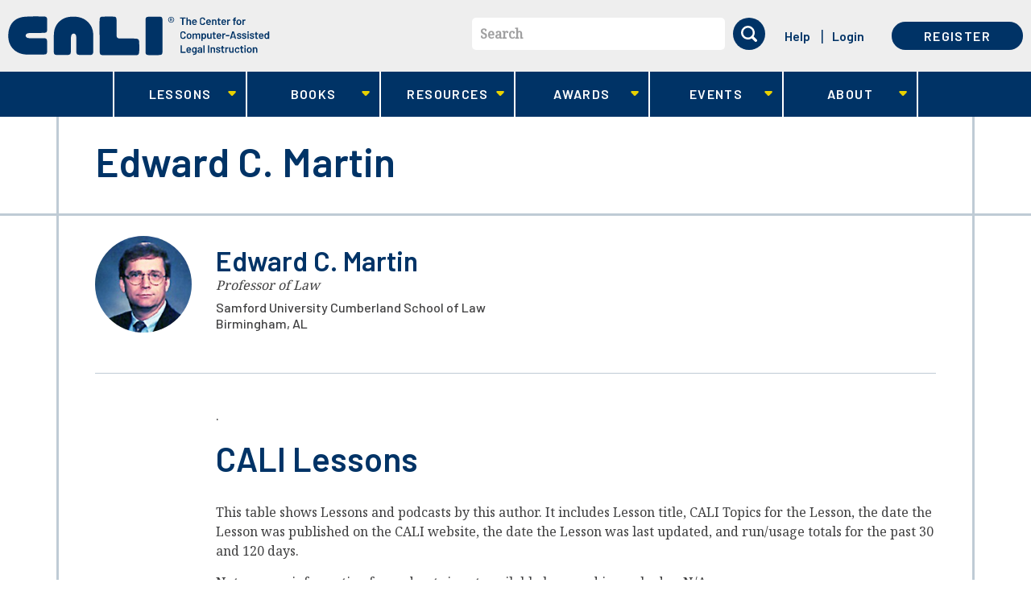

--- FILE ---
content_type: text/html; charset=utf-8
request_url: https://cali.org/user/132?order=field_last_update&sort=asc
body_size: 15333
content:
<!DOCTYPE html>
<!--[if lt IE 11 ]>    <html class="lt-ie11 no-js"  lang="en" dir="ltr"> <![endif]-->
<!--[if gte IE 11]><!--> <html class="no-js"  lang="en" dir="ltr"  prefix="content: http://purl.org/rss/1.0/modules/content/
 dc: http://purl.org/dc/terms/
 foaf: http://xmlns.com/foaf/0.1/
 og: http://ogp.me/ns#
 rdfs: http://www.w3.org/2000/01/rdf-schema#
 sioc: http://rdfs.org/sioc/ns#
 sioct: http://rdfs.org/sioc/types#
 skos: http://www.w3.org/2004/02/skos/core#
 xsd: http://www.w3.org/2001/XMLSchema#
"> <!--<![endif]-->
  <head>
    <meta charset="utf-8" />
<meta name="Generator" content="Drupal 7 (http://drupal.org)" />
<meta about="/user/132#me" typeof="foaf:Person" rel="foaf:account" resource="/user/132" />
<meta about="/user/132" property="foaf:name" content="ecmartin@samford.edu" />
<link rel="shortcut icon" href="https://www.cali.org/sites/default/files/favicon.ico" />
<meta name="viewport" content="width=device-width, initial-scale=1.0" />
<meta http-equiv="X-UA-Compatible" content="IE=edge" />
    <title>Edward C. Martin | CALI</title>
    <link rel="stylesheet" href="https://fonts.googleapis.com/css?family=Barlow:500,600,700|Noto+Serif">
    <link rel="stylesheet" href="https://www.cali.org/sites/default/files/css/css_xE-rWrJf-fncB6ztZfd2huxqgxu4WO-qwma6Xer30m4.css" />
<link rel="stylesheet" href="https://www.cali.org/sites/default/files/css/css_zdELizAFcJRY7LPbSW5_DWX39fjNVmC8lj4VIVoVVuY.css" />
<link rel="stylesheet" href="https://www.cali.org/sites/default/files/css/css_L0U3-XzBDumZlzuZY4gXWIyCSjQYMmMb5glkT-p7L10.css" />
<link rel="stylesheet" href="https://www.cali.org/sites/default/files/css/css_KrfLBF1uvrJRrJAWaE9F3pdJUTme-fHOE39H7O8jooo.css" />
    <script src="https://www.cali.org/sites/all/libraries/modernizr/modernizr-custom.js?t8k28v"></script>
<script src="https://www.cali.org/sites/default/files/js/js_Pt6OpwTd6jcHLRIjrE-eSPLWMxWDkcyYrPTIrXDSON0.js"></script>
<script src="https://www.cali.org/sites/default/files/js/js_NaWnmLRn_oLakq5a60IFTfYZm_LJr7QZfBZkBPCRDXY.js"></script>
<script src="https://www.cali.org/sites/default/files/js/js_8d0jiHh-e0zoIvM4zXA1B1sa6ApSiw_x3XwpeRP07js.js"></script>
<script src="https://www.cali.org/sites/default/files/js/js_jUsG57H93W0IQhO00tk5cbEaaalXKCml4_kGYGiQMu0.js"></script>
<script>var _paq = _paq || [];(function(){var u=(("https:" == document.location.protocol) ? "https://analytics.cali.org/" : "https://analytics.cali.org/");_paq.push(["setSiteId", "3"]);_paq.push(["setTrackerUrl", u+"piwik.php"]);_paq.push(["setDocumentTitle", "Edward%20Martin"]);_paq.push(["trackPageView"]);_paq.push(["setIgnoreClasses", ["no-tracking","colorbox"]]);_paq.push(["enableLinkTracking"]);var d=document,g=d.createElement("script"),s=d.getElementsByTagName("script")[0];g.type="text/javascript";g.defer=true;g.async=true;g.src="https://www.cali.org/sites/default/files/matomo/piwik.js?t8k28v";s.parentNode.insertBefore(g,s);})();</script>
<script src="https://www.cali.org/sites/default/files/js/js_4Bn1FHP0-cymhn72AeTIwKVvwp6nfSiB37Baj6OnuFw.js"></script>
<script src="https://www.cali.org/sites/default/files/js/js_lNPkv12waDHH8gT23DbYRwlYc6i4OSjqDLRuNe_6PU8.js"></script>
<script>jQuery.extend(Drupal.settings, {"basePath":"\/","pathPrefix":"","setHasJsCookie":0,"ajaxPageState":{"theme":"cali_theme","theme_token":"RBoMp0IloGRoPtfLqCMLG5MvXrlVc_9nnYmUMCadBrU","jquery_version":"1.12","jquery_version_token":"CLU8qjPVGEj0kSqFrUjvzYbqJOWJz3XpwJyH9OlnQ5Q","css":{"modules\/system\/system.base.css":1,"modules\/system\/system.menus.css":1,"modules\/system\/system.messages.css":1,"modules\/system\/system.theme.css":1,"modules\/book\/book.css":1,"sites\/all\/modules\/contrib\/calendar\/css\/calendar_multiday.css":1,"sites\/all\/modules\/custom\/cali_award\/css\/cali_award.css":1,"modules\/comment\/comment.css":1,"sites\/all\/modules\/contrib\/date\/date_repeat_field\/date_repeat_field.css":1,"sites\/all\/modules\/contrib\/download_verify\/css\/download_verify.css":1,"modules\/field\/theme\/field.css":1,"sites\/all\/modules\/contrib\/logintoboggan\/logintoboggan.css":1,"modules\/node\/node.css":1,"modules\/search\/search.css":1,"modules\/user\/user.css":1,"sites\/all\/modules\/contrib\/nodeorder\/css\/nodeorder.css":1,"sites\/all\/modules\/contrib\/views\/css\/views.css":1,"sites\/all\/modules\/contrib\/ckeditor\/css\/ckeditor.css":1,"sites\/all\/modules\/contrib\/ctools\/css\/ctools.css":1,"sites\/all\/modules\/contrib\/panels\/css\/panels.css":1,"sites\/all\/libraries\/fontawesome\/css\/font-awesome.css":1,"sites\/all\/libraries\/superfish\/css\/superfish.css":1,"sites\/all\/libraries\/superfish\/css\/superfish-smallscreen.css":1,"sites\/all\/themes\/cali_theme\/dist\/css\/style.css":1},"js":{"0":1,"sites\/all\/libraries\/modernizr\/modernizr-custom.js":1,"sites\/all\/modules\/contrib\/jquery_update\/replace\/jquery\/1.12\/jquery.min.js":1,"misc\/jquery-extend-3.4.0.js":1,"misc\/jquery-html-prefilter-3.5.0-backport.js":1,"misc\/jquery.once.js":1,"misc\/drupal.js":1,"sites\/all\/modules\/contrib\/jquery_update\/js\/jquery_browser.js":1,"sites\/all\/modules\/contrib\/jquery_update\/replace\/ui\/external\/jquery.cookie.js":1,"sites\/all\/modules\/contrib\/jquery_update\/replace\/jquery.form\/4\/jquery.form.min.js":1,"misc\/form-single-submit.js":1,"misc\/ajax.js":1,"sites\/all\/modules\/contrib\/jquery_update\/js\/jquery_update.js":1,"sites\/all\/modules\/contrib\/download_verify\/js\/download_verify.js":1,"https:\/\/www.cali.org\/misc\/jquery.cookie.js":1,"sites\/all\/modules\/contrib\/views\/js\/base.js":1,"misc\/progress.js":1,"misc\/tableheader.js":1,"sites\/all\/modules\/contrib\/views\/js\/ajax_view.js":1,"sites\/all\/modules\/contrib\/matomo\/matomo.js":1,"1":1,"sites\/all\/libraries\/superfish\/jquery.hoverIntent.minified.js":1,"sites\/all\/libraries\/superfish\/sftouchscreen.js":1,"sites\/all\/libraries\/superfish\/sfsmallscreen.js":1,"sites\/all\/libraries\/superfish\/supposition.js":1,"sites\/all\/libraries\/superfish\/superfish.js":1,"sites\/all\/libraries\/superfish\/supersubs.js":1,"sites\/all\/modules\/contrib\/superfish\/superfish.js":1,"sites\/all\/themes\/cali_theme\/dist\/js\/forms.js":1,"sites\/all\/themes\/cali_theme\/dist\/js\/search-block.js":1,"sites\/all\/themes\/cali_theme\/dist\/js\/lesson.js":1,"sites\/all\/themes\/cali_theme\/dist\/js\/jquery.ba-outside-events.min.js":1,"sites\/all\/themes\/cali_theme\/dist\/js\/main-superfish.js":1,"sites\/all\/themes\/cali_theme\/dist\/js\/user-menu.js":1,"sites\/all\/themes\/cali_theme\/dist\/js\/faq.js":1}},"caliCurrentUser":{"id":0,"welcomeMessage":"Hi, "},"download_verify":{"download_verify_email":"feedback@cali.org","download_verify_css_target":"field-ebook-downloads","download_verify_intro_text":"Please enter your name and email address to continue the download.","download_verify_footer_text":"We\u0027re collecting names and emails to help better track downloads. The information gathered is subject to our terms of service.","download_verify_cookie_display":"0","download_verify_cookie_expiry":"86400","download_verify_mail_script_path":"https:\/\/www.cali.org\/sites\/all\/modules\/contrib\/download_verify\/download_verify_mail_send.php","download_verify_mail_token":"djp4HrT8WFJyZU6-hNhlolTmV7kQZ-q5hRy-jg9x2WQ","download_verify_user_email":"","download_verify_user_firstname":"","download_verify_user_lastname":"","download_verify_user_lawschool":"","dv_title":"Edward C. Martin","dv_uid":0},"currentUser":0,"views":{"ajax_path":"\/views\/ajax","ajaxViews":{"views_dom_id:0706e301d790297d3166eed617288974":{"view_name":"author_book_list","view_display_id":"block","view_args":"132","view_path":"user\/132","view_base_path":null,"view_dom_id":"0706e301d790297d3166eed617288974","pager_element":0},"views_dom_id:ff498e720e60c8e680dfd4800b53890f":{"view_name":"author_lessons_list","view_display_id":"block","view_args":"132","view_path":"user\/132","view_base_path":null,"view_dom_id":"ff498e720e60c8e680dfd4800b53890f","pager_element":0}}},"urlIsAjaxTrusted":{"\/views\/ajax":true,"\/user\/132?order=field_last_update\u0026sort=asc":true},"matomo":{"trackMailto":1},"superfish":{"1":{"id":"1","sf":{"animation":{"opacity":"show","height":"show"},"speed":"fast","dropShadows":false},"plugins":{"touchscreen":{"behaviour":"0","mode":"window_width","breakpointUnit":"px"},"smallscreen":{"mode":"window_width","breakpointUnit":"px","accordionButton":"0","title":"Main menu"},"supposition":true,"supersubs":true}}}});</script>
  </head>
  <body class="html not-front not-logged-in  page-user page-user- page-user-132 cali-no-sidebar" >
    <div class="skip-link" id="skip-link">
      <a href="#main" class="element-invisible element-focusable" role="link">Skip to main content</a>
    </div>
        <header id="site_header" role="banner">

  <div class="container-first">
          <div class="branding">
          <section id="block-block-8" class="block--header-logo block block-block logo">

  <header>
          </header>

  <a aria-label="CALI home" class="header-logo--link" href="/" title="CALI" rel="home">
    <svg id="logo-lg" xmlns="http://www.w3.org/2000/svg" viewBox="0 0 394 60"><path fill="#FFF" d="M219.6.8h-4.5c-1.8 0-3 0-4.8.3-.9.1-2 .4-2.6 1.2-.7 1-.7 2.4-.7 3.6-.1 16-.1 32.3 0 48.4 0 1.3 0 3.2 1.2 4.1.5.4 1.3.6 1.8.7 1 .2 2 .2 3.1.2h.4c2.7.1 5.4.1 8.1 0h1.6c1.5 0 3 0 4.5-.1 2.2-.1 3.8-.6 4.3-2.2.4-1.1.4-2.3.4-3.5.1-1.9.1-3.7.1-5.6v-1.6-9.8-3.4-.6-2.1-.5-7c0-5.4 0-11-.1-16.5v-.3c0-1.5-.1-3.5-1.2-4.4-.6-.5-1.3-.6-1.9-.7-1.1-.2-2.3-.2-3.4-.2h-6.3zM137.8 29.1v22.3c0 1.6 0 3.3.3 4.9.2 1.2.7 2 1.4 2.4 1.1.6 2.5.7 3.8.7 5.9.1 12.1.1 19.7.1h21c2.4 0 5.4 0 8.3-.1 1.2 0 2.6-.1 3.6-.9.7-.6 1.1-1.5 1.3-2.9.3-1.9.3-3.8.3-5.7v-1.3c0-2.8 0-5.4-.1-8v-.2c-.1-2.1-.2-4.8-2.2-5.6-1.2-.5-2.6-.6-3.8-.6-1.5-.1-3-.1-4.2-.1H175c-2.5 0-4.6 0-6.5-.1h-.2c-1.1 0-2.3-.1-3.3-.7-.8-.5-1.3-1.3-1.5-2.5-.2-1.4-.2-2.8-.2-4.2v-1-8.2-9.2c0-1.5 0-3-.2-4.4-.2-1.1-.5-1.8-1.1-2.2-.8-.6-1.8-.7-3-.8-1.8-.1-3.7-.1-5.5-.1h-3.2c-2 0-4.1 0-6.1.1h-.6c-1.9 0-4.3 0-5.2 1.7-.5 1-.5 2.2-.6 3.4-.1 1.9-.1 3.7-.1 5.6v16.4l.1 1.2c0-.1 0-.1 0 0zM98.5.8h-.3c-4.9 0-9 .7-12.5 2C79 5.5 73.6 10.7 71 17.3c-.7 1.7-1.2 3.4-1.5 5.3-.4 2.1-.5 4.3-.6 6.4v.5c-.3 5.6-.2 11.1-.2 16.2 0 1.5 0 3.1.1 4.6l.1 3.8c0 1.3 0 2.8.8 3.7.6.9 1.9 1.1 3 1.2 1.1.1 4.2.2 8.6.2 3 0 5.8 0 7-.1h.3c1.4 0 2.8-.1 4-.6.8-.4 1.3-1.1 1.6-2.1.4-1.4.4-3 .4-4.5v-1-8.6-7.7c0-2 .1-2.8.5-4.8.2-1.3 1.5-3.3 3.7-3.3 1.7 0 3 1.2 3.6 3.3.3 1.3.3 2.6.3 3.8V51.7c0 1 0 2 .1 3 0 .6.1 1.4.4 2.1.3 1 1 1.6 2.1 1.9.8.2 1.6.3 2.3.3 1.4 0 2.7.1 4.1.1h12.2c.9 0 1.6-.2 2.2-.5 1.5-.7 1.9-2.3 2-3.1.1-.8.1-1.7.1-2.5v-.9V42v-.3V40v-4.2c.1-3.1.1-6.3-.1-9.5s-.9-6.2-2.1-9c-3-6.5-8.3-11.7-14.9-14.3-3.6-1.4-7.8-2.2-12.6-2.2zM43.5.4c-4.1 0-8.4.1-13.6.3-4.6.2-8.8.5-12.7 1.9-3.3 1.1-6.2 2.9-8.6 5.1-2.4 2.2-4.3 5-5.7 8.3C1.2 19.9.4 24.2.3 29c-.1 4.4.5 8.2 1.6 11.6C4.1 47 8.6 52.2 14.6 55.2c3 1.5 6.4 2.5 10 3 2.3.3 9.8.4 16.2.4 7.9 0 14.1-.2 15.3-.4.9-.2 1.4-.5 1.8-1 .7-.9.8-2.3.8-3.5v-.2c.1-2.5.1-5.1.1-8v-.8c0-2.1 0-4.4-.1-6.5-.1-1.1-.1-2.4-.8-3.3-.4-.6-1.1-.9-2.3-1.1-1.2-.2-2.5-.2-4-.2H33.2c-1.2 0-2.5-.1-3.7-.4-1.2-.3-2-.9-2.6-1.9-.6-1-.7-1.9-.2-2.9.4-.7 1.1-1.7 2.3-2.1 1.9-.6 4-.7 5.9-.7h11c2 0 4.5 0 7.2-.1h.3c1.3 0 2.8-.1 3.9-.7.8-.5 1.2-1.3 1.4-2.6.1-.9.2-1.8.2-2.6v-.2-4-5-3.1-.8c0-1.5 0-3.1-.8-4.3-.8-1.1-2.3-1.7-4.2-1.7h-7.7c-1-.1-1.8-.1-2.7-.1z"/><path fill="#A9E3F9" d="M266.9 2.1c.2 0 .3.1.3.3v1.1c0 .2-.1.3-.3.3H264c-.1 0-.1 0-.1.1v9.3c0 .2-.1.3-.3.3h-1.3c-.2 0-.3-.1-.3-.3V3.9c0-.1 0-.1-.1-.1h-2.7c-.2 0-.3-.1-.3-.3V2.4c0-.2.1-.3.3-.3h7.7zm5.6 3c.9 0 1.6.3 2.1.8s.8 1.2.8 2.1v5.2c0 .2-.1.3-.3.3h-1.3c-.2 0-.3-.1-.3-.3V8.3c0-.5-.1-.9-.4-1.2-.3-.3-.7-.5-1.1-.5s-.8.2-1.1.5c-.3.3-.4.7-.4 1.2v4.9c0 .2-.1.3-.3.3h-1.3c-.2 0-.3-.1-.3-.3V2.4c0-.2.1-.3.3-.3h1.3c.2 0 .3.1.3.3V6h.1c.4-.7 1-.9 1.9-.9zm8.3 6.9c.4 0 .7-.1 1-.3.3-.2.5-.4.7-.6.1-.1.1-.1.2-.1h.1l.8.6c.1.1.1.1.1.2v.1c-.3.5-.7.9-1.3 1.2-.5.3-1.1.4-1.8.4-.8 0-1.5-.2-2.1-.6s-1-1-1.2-1.7c-.2-.6-.3-1.3-.3-2s.1-1.3.2-1.7c.2-.8.6-1.4 1.2-1.8s1.3-.7 2.2-.7c2 0 3.2 1.1 3.5 3.3.1.4.1.8.1 1.3 0 .2-.1.3-.3.3h-5c-.1 0-.1 0-.1.1 0 .3 0 .5.1.7.1.4.3.7.7.9s.7.4 1.2.4zm-.3-5.3c-.4 0-.7.1-1 .3s-.4.5-.5.8c-.1.2-.1.4-.1.7 0 .1 0 .1.1.1h3.2c.1 0 .1 0 .1-.1 0-.3-.1-.5-.1-.6-.1-.4-.3-.7-.6-.9-.3-.2-.7-.3-1.1-.3zm12.2 6.9c-.8 0-1.5-.2-2.1-.5-.6-.3-1.1-.8-1.4-1.3-.3-.6-.5-1.2-.5-2v-4c0-.8.2-1.4.5-2 .3-.6.8-1 1.4-1.3.6-.3 1.3-.5 2.1-.5s1.5.2 2.1.5c.6.3 1.1.7 1.4 1.3.3.5.5 1.2.5 1.9 0 .1-.1.2-.2.2l-1.4.1h-.1c-.1 0-.2 0-.2-.1v-.2c0-.6-.2-1.1-.6-1.5s-.9-.6-1.6-.6-1.2.2-1.6.6c-.4.4-.6.9-.6 1.5v4.1c0 .6.2 1.1.6 1.5.4.4.9.6 1.6.6s1.2-.2 1.6-.6c.4-.4.6-.9.6-1.5 0-.1 0-.1.1-.1 0 0 .1-.1.2 0l1.3.1c.2 0 .3 0 .3.1v.1c0 .7-.2 1.4-.5 1.9-.3.6-.8 1-1.4 1.3-.6.2-1.3.4-2.1.4zM302 12c.4 0 .7-.1 1-.3s.5-.4.7-.6c.1-.1.1-.1.2-.1h.1l.8.6c.1.1.1.1.1.2v.1c-.3.5-.7.9-1.3 1.2s-1.1.4-1.8.4c-.8 0-1.5-.2-2.1-.6s-1-1-1.2-1.7c-.2-.6-.3-1.3-.3-2s.1-1.3.2-1.7c.2-.8.6-1.4 1.2-1.8s1.3-.7 2.2-.7c2 0 3.2 1.1 3.5 3.3.1.4.1.8.1 1.3 0 .2-.1.3-.3.3h-5c-.1 0-.1 0-.1.1 0 .3 0 .5.1.7.1.4.3.7.7.9.3.3.8.4 1.2.4zm-.3-5.3c-.4 0-.7.1-1 .3s-.4.5-.5.8c-.1.2-.1.4-.1.7 0 .1 0 .1.1.1h3.2c.1 0 .1 0 .1-.1 0-.3-.1-.5-.1-.6-.1-.4-.3-.7-.6-.9-.3-.2-.7-.3-1.1-.3zm9.1-1.6c.9 0 1.6.3 2.1.8s.8 1.2.8 2.1v5.2c0 .2-.1.3-.3.3h-1.3c-.2 0-.3-.1-.3-.3V8.3c0-.5-.1-.9-.4-1.2-.3-.3-.7-.5-1.1-.5s-.8.2-1.1.5-.4.7-.4 1.2v4.9c0 .2-.1.3-.3.3h-1.3c-.2 0-.3-.1-.3-.3V5.4c0-.2.1-.3.3-.3h1.3c.2 0 .3.1.3.3v.5h.1c.4-.6 1.1-.8 1.9-.8zm9 1.3c0 .2-.1.3-.3.3H318c-.1 0-.1 0-.1.1v3.8c0 .4.1.7.3.9.2.2.5.3.8.3h.4c.2 0 .3.1.3.3v1.1c0 .2-.1.3-.3.3h-.8c-.8 0-1.5-.1-1.9-.4s-.6-.8-.6-1.7V6.8c0-.1 0-.1-.1-.1h-.8c-.2 0-.3-.1-.3-.3v-1c0-.2.1-.3.3-.3h.8c.1 0 .1 0 .1-.1V3.3c0-.2.1-.3.3-.3h1.3c.2 0 .3.1.3.3v1.8c0 .1 0 .1.1.1h1.6c.2 0 .3.1.3.3v.9zm5.1 5.6c.4 0 .7-.1 1-.3s.5-.4.7-.6c.1-.1.1-.1.2-.1h.1l.8.6c.1.1.1.1.1.2v.1c-.3.5-.7.9-1.3 1.2-.5.3-1.1.4-1.8.4-.8 0-1.5-.2-2.1-.6-.6-.4-1-1-1.2-1.7-.2-.6-.3-1.3-.3-2s.1-1.3.2-1.7c.2-.8.6-1.4 1.2-1.8s1.3-.7 2.2-.7c2 0 3.2 1.1 3.5 3.3.1.4.1.8.1 1.3 0 .2-.1.3-.3.3h-5c-.1 0-.1 0-.1.1 0 .3 0 .5.1.7.1.4.3.7.7.9s.7.4 1.2.4zm-.3-5.3c-.4 0-.7.1-1 .3s-.4.5-.5.8c-.1.2-.1.4-.1.7 0 .1 0 .1.1.1h3.2c.1 0 .1 0 .1-.1 0-.3-.1-.5-.1-.6-.1-.4-.3-.7-.6-.9-.4-.2-.7-.3-1.1-.3zm9-1.6c.3 0 .6.1.8.2.1.1.2.2.1.3l-.3 1.3c0 .1 0 .1-.1.2h-.2c-.1 0-.3-.1-.5-.1h-.3c-.4 0-.8.2-1.1.5-.3.3-.4.7-.4 1.2v4.5c0 .2-.1.3-.3.3H330c-.2 0-.3-.1-.3-.3V5.4c0-.2.1-.3.3-.3h1.3c.2 0 .3.1.3.3v.7h.1c.5-.7 1.1-1 1.9-1zm9.3.1c.2 0 .3.1.3.3v1.1c0 .2-.1.3-.3.3h-1.5c-.1 0-.1 0-.1.1v6.2c0 .2-.1.3-.3.3h-1.3c-.2 0-.3-.1-.3-.3V6.9c0-.1 0-.1-.1-.1h-.9c-.2 0-.3-.1-.3-.3V5.4c0-.2.1-.3.3-.3h.9c.1 0 .1 0 .1-.1v-.2c0-.7.1-1.2.3-1.6s.5-.7.9-.8 1-.2 1.8-.2h.5c.2 0 .3.1.3.3v1c0 .2-.1.3-.3.3h-.4c-.5 0-.8.1-1 .3-.2.2-.3.5-.3 1v.1c0 .1 0 .1.1.1h1.6zm4.6 8.4c-.8 0-1.6-.2-2.2-.6-.6-.4-1-1-1.3-1.8-.2-.5-.3-1.1-.3-1.8s.1-1.3.3-1.8c.2-.8.7-1.3 1.3-1.8.6-.4 1.3-.6 2.2-.6.8 0 1.5.2 2.1.6.6.4 1 1 1.3 1.7.2.5.3 1.1.3 1.8s-.1 1.3-.3 1.8c-.2.8-.7 1.4-1.3 1.8-.5.4-1.2.7-2.1.7zm0-1.7c.4 0 .7-.1 1-.3.3-.2.5-.5.6-1 .1-.3.2-.8.2-1.4 0-.5-.1-1-.2-1.4-.1-.4-.3-.7-.6-.9-.3-.2-.6-.3-1-.3s-.8.1-1 .3c-.3.2-.5.5-.6.9-.1.4-.2.8-.2 1.4s.1 1 .2 1.4c.1.4.3.7.6 1 .3.2.6.3 1 .3zm9.1-6.8c.3 0 .6.1.8.2.1.1.2.2.1.3l-.3 1.3c0 .1 0 .1-.1.2h-.2c-.1 0-.3-.1-.5-.1h-.3c-.4 0-.8.2-1.1.5-.3.3-.4.7-.4 1.2v4.5c0 .2-.1.3-.3.3H353c-.2 0-.3-.1-.3-.3V5.4c0-.2.1-.3.3-.3h1.3c.2 0 .3.1.3.3v.7h.1c.5-.7 1.2-1 1.9-1zm-93.2 29.6c-.8 0-1.5-.2-2.1-.5s-1.1-.8-1.4-1.3-.5-1.2-.5-2v-4c0-.8.2-1.4.5-2 .3-.6.8-1 1.4-1.3s1.3-.5 2.1-.5 1.5.2 2.1.5c.6.3 1.1.7 1.4 1.3s.5 1.2.5 1.9c0 .1-.1.2-.2.2l-1.4.1h-.1c-.1 0-.2 0-.2-.1v-.1c0-.6-.2-1.1-.6-1.5s-.9-.6-1.6-.6-1.2.2-1.6.6c-.4.4-.6.9-.6 1.5V31c0 .6.2 1.1.6 1.5.4.4.9.6 1.6.6s1.2-.2 1.6-.6c.4-.4.6-.9.6-1.5 0-.1 0-.1.1-.1 0 0 .1-.1.2 0l1.3.1c.2 0 .3 0 .3.1v.1c0 .7-.2 1.4-.5 1.9s-.8 1-1.4 1.3-1.3.3-2.1.3zm9.1 0c-.8 0-1.6-.2-2.2-.6-.6-.4-1-1-1.3-1.8-.2-.5-.3-1.1-.3-1.8s.1-1.3.3-1.8c.2-.8.7-1.3 1.3-1.8.6-.4 1.3-.6 2.2-.6.8 0 1.5.2 2.1.6.6.4 1 1 1.3 1.7.2.5.3 1.1.3 1.8s-.1 1.3-.3 1.8c-.2.8-.7 1.4-1.3 1.8-.6.5-1.3.7-2.1.7zm0-1.6c.4 0 .7-.1 1-.3.3-.2.5-.5.6-1 .1-.3.2-.8.2-1.4 0-.5-.1-1-.2-1.4-.1-.4-.3-.7-.6-.9-.3-.2-.6-.3-1-.3s-.8.1-1 .3-.5.5-.6.9c-.1.4-.2.8-.2 1.4 0 .5.1 1 .2 1.4.1.4.3.7.6 1s.6.3 1 .3zm14.1-6.9c.8 0 1.5.3 1.9.8.5.5.7 1.2.7 2.1v5.3c0 .2-.1.3-.3.3h-1.3c-.2 0-.3-.1-.3-.3v-4.9c0-.5-.1-.9-.4-1.2-.3-.3-.6-.4-1-.4s-.8.1-1.1.4-.4.7-.4 1.2v4.9c0 .2-.1.3-.3.3h-1.3c-.2 0-.3-.1-.3-.3v-4.9c0-.5-.1-.9-.4-1.2-.3-.3-.6-.4-1.1-.4-.4 0-.7.1-1 .4-.3.2-.4.6-.5 1v5.2c0 .2-.1.3-.3.3h-1.3c-.2 0-.3-.1-.3-.3v-7.7c0-.2.1-.3.3-.3h1.3c.2 0 .3.1.3.3v.5h.1c.5-.6 1.1-.9 2-.9.5 0 1 .1 1.4.3.4.2.7.5.9.9h.1c.1 0 0 0 .1-.1.2-.4.6-.7 1-.9s1-.4 1.5-.4zm11.3 2.3c.2.6.3 1.3.3 2 0 .8-.1 1.4-.3 2-.2.7-.6 1.3-1.1 1.7s-1.2.6-2 .6c-.7 0-1.4-.3-1.8-.8h-.1v3.5c0 .2-.1.3-.3.3h-1.3c-.2 0-.3-.1-.3-.3V26.6c0-.2.1-.3.3-.3h1.3c.2 0 .3.1.3.3v.5h.1c.5-.6 1.1-.8 1.8-.8s1.4.2 1.9.6c.6.3 1 .9 1.2 1.6zm-2.1 3.9c.3-.5.5-1.1.5-2 0-.8-.1-1.4-.4-1.8-.3-.5-.7-.8-1.3-.8-.5 0-.9.3-1.2.8-.2.4-.4 1-.4 1.9 0 .8.1 1.5.4 1.9.3.5.7.7 1.2.7s.9-.2 1.2-.7zm8.7-5.8c0-.2.1-.3.3-.3h1.3c.2 0 .3.1.3.3v7.7c0 .2-.1.3-.3.3h-1.3c-.2 0-.3-.1-.3-.3v-.4-.1h-.1c-.4.5-1.1.8-2 .8-.8 0-1.5-.2-2-.7s-.8-1.1-.8-2v-5.4c0-.2.1-.3.3-.3h1.3c.2 0 .3.1.3.3v4.8c0 .5.1.9.4 1.2.3.3.6.5 1.1.5.5 0 .9-.2 1.2-.5.3-.3.4-.7.4-1.2v-4.7zm8.1 1c0 .2-.1.3-.3.3h-1.6c-.1 0-.1 0-.1.1v3.8c0 .4.1.7.3.9s.5.3.8.3h.4c.2 0 .3.1.3.3v1.1c0 .2-.1.3-.3.3h-.8c-.8 0-1.5-.1-1.9-.4s-.6-.8-.6-1.7V28c0-.1 0-.1-.1-.1h-.7c-.2 0-.3-.1-.3-.3v-1c0-.2.1-.3.3-.3h.8c.1 0 .1 0 .1-.1v-1.8c0-.2.1-.3.3-.3h1.3c.2 0 .3.1.3.3v1.8c0 .1 0 .1.1.1h1.6c.2 0 .3.1.3.3v1zm5 5.6c.4 0 .7-.1 1-.3.3-.2.5-.4.7-.6.1-.1.1-.1.2-.1h.1l.8.6c.1.1.1.1.1.2v.1c-.3.5-.7.9-1.3 1.2-.5.3-1.1.4-1.8.4-.8 0-1.5-.2-2.1-.6-.6-.4-1-1-1.2-1.7-.2-.6-.3-1.3-.3-2s.1-1.3.2-1.7c.2-.8.6-1.4 1.2-1.8.6-.5 1.3-.7 2.2-.7 2 0 3.2 1.1 3.5 3.3.1.4.1.8.1 1.3 0 .2-.1.3-.3.3h-5c-.1 0-.1 0-.1.1 0 .3 0 .5.1.7.1.4.3.7.7.9.3.2.7.4 1.2.4zm-.3-5.4c-.4 0-.7.1-1 .3-.3.2-.4.5-.5.8-.1.2-.1.4-.1.7 0 .1 0 .1.1.1h3.2c.1 0 .1 0 .1-.1 0-.3-.1-.5-.1-.6-.1-.4-.3-.7-.6-.9-.3-.1-.7-.3-1.1-.3zm9-1.5c.3 0 .6.1.8.2.1.1.2.2.1.3l-.3 1.3c0 .1 0 .1-.1.2h-.2c-.1 0-.3-.1-.5-.1h-.3c-.4 0-.8.2-1.1.5-.3.3-.4.7-.4 1.2v4.5c0 .2-.1.3-.3.3h-1.3c-.2 0-.3-.1-.3-.3v-7.7c0-.2.1-.3.3-.3h1.3c.2 0 .3.1.3.3v.7h.1c.5-.8 1.1-1.1 1.9-1.1zm1.7 4.3c-.2 0-.3-.1-.3-.3v-1.1c0-.2.1-.3.3-.3h4.9c.2 0 .3.1.3.3v1.1c0 .2-.1.3-.3.3H328zm13.7 4c-.1 0-.2-.1-.3-.2l-.5-1.7c0-.1 0-.1-.1-.1h-4.2c-.1 0-.1 0-.1.1l-.5 1.7c0 .1-.1.2-.3.2h-1.5c-.1 0-.1 0-.2-.1v-.2l3.4-10.8c0-.1.1-.2.3-.2h1.9c.1 0 .2.1.3.2l3.4 10.8v.1c0 .1-.1.2-.2.2h-1.4zm-4.7-3.5c0 .1 0 .1.1.1h3.3c.1 0 .1 0 .1-.1l-1.6-5.5s0-.1-.1-.1-.1 0-.1.1l-1.7 5.5zm10.9 3.6c-.7 0-1.3-.1-1.8-.3-.5-.2-.9-.5-1.2-.8s-.4-.7-.4-1.2v-.1c0-.2.1-.3.3-.3h1.3c.2 0 .3 0 .3.1v.1c0 .3.1.5.4.7.3.2.7.3 1.1.3.4 0 .8-.1 1-.3.3-.2.4-.4.4-.7 0-.2-.1-.4-.3-.6-.2-.1-.6-.3-1.1-.4l-.6-.2c-.5-.2-1-.3-1.4-.5-.4-.2-.7-.4-.9-.8-.3-.3-.4-.7-.4-1.2 0-.8.3-1.4.9-1.8s1.4-.7 2.3-.7c.7 0 1.2.1 1.7.3.5.2.9.5 1.1.9.3.4.4.8.4 1.3 0 .1 0 .1-.1.1 0 0-.1.1-.2.1h-1.2c-.2 0-.3 0-.3-.1v-.1c0-.3-.1-.5-.4-.7-.3-.2-.6-.3-1.1-.3-.4 0-.8.1-1 .2-.3.2-.4.4-.4.7 0 .3.1.5.4.6.2.1.7.3 1.2.4l.4.1c.6.2 1.1.3 1.4.5.4.2.7.4 1 .7s.4.7.4 1.2c0 .8-.3 1.4-.9 1.8s-1.3 1-2.3 1zm7.6 0c-.7 0-1.3-.1-1.8-.3-.5-.2-.9-.5-1.2-.8s-.4-.7-.4-1.2v-.1c0-.2.1-.3.3-.3h1.3c.2 0 .3 0 .3.1v.1c0 .3.1.5.4.7.3.2.7.3 1.1.3.4 0 .8-.1 1-.3.3-.2.4-.4.4-.7 0-.2-.1-.4-.3-.6-.2-.1-.6-.3-1.1-.4l-.6-.2c-.5-.2-1-.3-1.4-.5s-.7-.4-.9-.8c-.3-.3-.4-.7-.4-1.2 0-.8.3-1.4.9-1.8s1.4-.7 2.3-.7c.7 0 1.2.1 1.7.3.5.2.9.5 1.1.9.3.4.4.8.4 1.3 0 .1 0 .1-.1.1 0 0-.1.1-.2.1h-1.2c-.2 0-.3 0-.3-.1v-.1c0-.3-.1-.5-.4-.7-.3-.2-.6-.3-1.1-.3-.4 0-.8.1-1 .2-.3.2-.4.4-.4.7 0 .3.1.5.4.6.2.1.7.3 1.2.4l.4.1c.6.2 1.1.3 1.4.5.4.2.7.4 1 .7s.4.7.4 1.2c0 .8-.3 1.4-.9 1.8s-1.3 1-2.3 1zm5.8-9.4c-.4 0-.6-.1-.9-.3s-.3-.5-.3-.8.1-.6.3-.8c.2-.2.5-.3.9-.3s.6.1.9.3c.2.2.3.5.3.8s-.1.6-.3.8-.6.3-.9.3zm-.7 9.3c-.2 0-.3-.1-.3-.3v-7.7c0-.2.1-.3.3-.3h1.3c.2 0 .3.1.3.3v7.7c0 .2-.1.3-.3.3h-1.3zm6.6.1c-.7 0-1.3-.1-1.8-.3-.5-.2-.9-.5-1.2-.8s-.4-.7-.4-1.2v-.1c0-.2.1-.3.3-.3h1.3c.2 0 .3 0 .3.1v.1c0 .3.1.5.4.7s.7.3 1.1.3c.4 0 .8-.1 1-.3s.4-.4.4-.7c0-.2-.1-.4-.3-.6-.2-.1-.6-.3-1.1-.4l-.6-.2c-.5-.2-1-.3-1.4-.5s-.7-.4-.9-.8c-.3-.3-.4-.7-.4-1.2 0-.8.3-1.4.9-1.8s1.4-.7 2.3-.7c.7 0 1.2.1 1.7.3.5.2.9.5 1.1.9s.4.8.4 1.3c0 .1 0 .1-.1.1 0 0-.1.1-.2.1h-1.2c-.2 0-.3 0-.3-.1v-.1c0-.3-.1-.5-.4-.7-.3-.2-.6-.3-1.1-.3-.4 0-.8.1-1 .2-.3.2-.4.4-.4.7 0 .3.1.5.4.6.2.1.7.3 1.2.4l.4.1c.6.2 1.1.3 1.4.5.4.2.7.4 1 .7s.4.7.4 1.2c0 .8-.3 1.4-.9 1.8s-1.3 1-2.3 1zm9.1-7.1c0 .2-.1.3-.3.3h-1.6c-.1 0-.1 0-.1.1v3.8c0 .4.1.7.3.9.2.2.5.3.8.3h.4c.2 0 .3.1.3.3v1.1c0 .2-.1.3-.3.3h-.8c-.8 0-1.5-.1-1.9-.4s-.6-.8-.6-1.7V28c0-.1 0-.1-.1-.1h-.8c-.2 0-.3-.1-.3-.3v-1c0-.2.1-.3.3-.3h.8c.1 0 .1 0 .1-.1v-1.8c0-.2.1-.3.3-.3h1.3c.2 0 .3.1.3.3v1.8c0 .1 0 .1.1.1h1.6c.2 0 .3.1.3.3v1zm5 5.6c.4 0 .7-.1 1-.3s.5-.4.7-.6c.1-.1.1-.1.2-.1h.1l.8.6c.1.1.1.1.1.2v.1c-.3.5-.7.9-1.3 1.2-.5.3-1.1.4-1.8.4-.8 0-1.5-.2-2.1-.6-.6-.4-1-1-1.2-1.7-.2-.6-.3-1.3-.3-2s.1-1.3.2-1.7c.2-.8.6-1.4 1.2-1.8.6-.5 1.3-.7 2.2-.7 2 0 3.2 1.1 3.5 3.3.1.4.1.8.1 1.3 0 .2-.1.3-.3.3h-5c-.1 0-.1 0-.1.1 0 .3 0 .5.1.7.1.4.3.7.7.9.3.2.7.4 1.2.4zm-.3-5.4c-.4 0-.7.1-1 .3-.3.2-.4.5-.5.8-.1.2-.1.4-.1.7 0 .1 0 .1.1.1h3.2c.1 0 .1 0 .1-.1 0-.3-.1-.5-.1-.6-.1-.4-.3-.7-.6-.9-.3-.1-.7-.3-1.1-.3zm10.1-4.2c0-.2.1-.3.3-.3h1.3c.2 0 .3.1.3.3v10.8c0 .2-.1.3-.3.3h-1.3c-.2 0-.3-.1-.3-.3V34v-.1h-.1c-.5.6-1.1.8-1.8.8s-1.4-.2-1.9-.6c-.5-.4-.9-1-1.2-1.7-.2-.6-.3-1.3-.3-2 0-.8.1-1.4.3-2 .2-.7.6-1.3 1.1-1.7.5-.4 1.2-.6 2-.6.7 0 1.4.3 1.8.8h.1V23.6zm-.4 8.7c.2-.4.4-1 .4-1.9 0-.8-.1-1.5-.4-1.9-.3-.5-.7-.7-1.2-.7-.6 0-1 .2-1.3.7-.3.5-.5 1.1-.5 2 0 .8.1 1.4.4 1.8.3.5.7.8 1.3.8.6 0 1-.2 1.3-.8zM259.9 55.8c-.2 0-.3-.1-.3-.3V44.8c0-.2.1-.3.3-.3h1.3c.2 0 .3.1.3.3v9.3c0 .1 0 .1.1.1h5.3c.2 0 .3.1.3.3v1.1c0 .2-.1.3-.3.3h-7zm12.2-1.5c.4 0 .7-.1 1-.3.3-.2.5-.4.7-.6.1-.1.1-.1.2-.1h.1l.9.7c.1.1.1.1.1.2v.1c-.3.5-.7.9-1.3 1.2-.5.3-1.1.4-1.8.4-.8 0-1.5-.2-2.1-.6-.6-.4-1-1-1.2-1.7-.2-.6-.3-1.3-.3-2s.1-1.3.2-1.7c.2-.8.6-1.4 1.2-1.8.6-.5 1.3-.7 2.2-.7 2 0 3.2 1.1 3.5 3.3.1.4.1.8.1 1.3 0 .2-.1.3-.3.3h-5c-.1 0-.1 0-.1.1 0 .3 0 .5.1.7.1.4.3.7.7.9.2.2.6.3 1.1.3zm-.3-5.3c-.4 0-.7.1-1 .3-.3.2-.4.5-.5.8-.1.2-.1.4-.1.7 0 .1 0 .1.1.1h3.2c.1 0 .1 0 .1-.1 0-.3-.1-.5-.1-.6-.1-.4-.3-.7-.6-.9-.3-.2-.7-.3-1.1-.3zm10.2-1.2c0-.2.1-.3.3-.3h1.3c.2 0 .3.1.3.3v7.4c0 1.3-.4 2.3-1.2 2.9-.8.6-1.8.9-3 .9h-.9c-.1 0-.2-.1-.2-.3v-1.2c0-.1 0-.1.1-.2.1 0 .1-.1.2 0h.8c.8 0 1.4-.2 1.8-.5.4-.3.6-.9.6-1.6v-.1-.1h-.1c-.4.5-1 .7-1.8.7-.7 0-1.3-.2-1.9-.5-.6-.4-1-.9-1.2-1.6-.1-.5-.2-1.2-.2-2 0-.9.1-1.6.3-2 .2-.7.6-1.2 1.1-1.6.5-.4 1.1-.6 1.8-.6.8 0 1.5.2 2 .7h.1V47.8zm-.1 5.2c0-.2.1-.3.1-.5v-.9-.9c0-.2-.1-.4-.1-.5-.1-.4-.3-.6-.5-.9-.3-.2-.6-.3-1-.3s-.7.1-1 .3-.5.5-.6.9c-.1.3-.2.8-.2 1.4 0 .7.1 1.1.2 1.4.1.3.3.6.6.8.3.2.6.3 1 .3s.8-.1 1-.3c.2-.1.4-.4.5-.8zm6.9-5.6c.7 0 1.3.1 1.8.4s.9.6 1.2 1c.3.4.4.9.4 1.4v5.4c0 .2-.1.3-.3.3h-1.3c-.2 0-.3-.1-.3-.3v-.4-.1h-.1c-.6.6-1.3.8-2.3.8-.8 0-1.4-.2-1.9-.6-.5-.4-.8-1-.8-1.8s.3-1.5.9-2c.6-.5 1.4-.7 2.5-.7h1.7c.1 0 .1 0 .1-.1v-.4c0-.4-.1-.7-.4-1s-.6-.3-1.1-.3c-.4 0-.7.1-.9.2-.2.1-.4.3-.5.6 0 .2-.1.2-.3.2l-1.4-.2c-.1 0-.1 0-.2-.1s-.1-.1 0-.1c.1-.6.5-1.2 1.1-1.6s1.2-.6 2.1-.6zm-.4 7c.5 0 1-.1 1.3-.4.4-.3.6-.6.6-1.1v-.7c0-.1 0-.1-.1-.1h-1.3c-.6 0-1 .1-1.3.3-.3.2-.5.5-.5.9 0 .3.1.6.4.8.2.2.5.3.9.3zm5.8 1.4c-.2 0-.3-.1-.3-.3V44.8c0-.2.1-.3.3-.3h1.3c.2 0 .3.1.3.3v10.8c0 .2-.1.3-.3.3h-1.3zm7 0c-.2 0-.3-.1-.3-.3V44.8c0-.2.1-.3.3-.3h1.3c.2 0 .3.1.3.3v10.8c0 .2-.1.3-.3.3h-1.3zm7.5-8.4c.9 0 1.6.3 2.1.8s.8 1.2.8 2.1v5.2c0 .2-.1.3-.3.3H310c-.2 0-.3-.1-.3-.3v-4.8c0-.5-.1-.9-.4-1.2-.3-.3-.7-.5-1.1-.5s-.8.2-1.1.5c-.3.3-.4.7-.4 1.2v4.9c0 .2-.1.3-.3.3h-1.3c-.2 0-.3-.1-.3-.3v-7.7c0-.2.1-.3.3-.3h1.3c.2 0 .3.1.3.3v.5h.1c.4-.7 1.1-1 1.9-1zm7.7 8.5c-.7 0-1.3-.1-1.8-.3-.5-.2-.9-.5-1.2-.8-.3-.3-.4-.7-.4-1.2v-.1c0-.2.1-.3.3-.3h1.3c.2 0 .3 0 .3.1v.1c0 .3.1.5.4.7s.7.3 1.1.3c.4 0 .8-.1 1-.3.3-.2.4-.4.4-.7 0-.2-.1-.4-.3-.6s-.6-.3-1.1-.4l-.6-.2c-.5-.2-1-.3-1.4-.5s-.7-.4-.9-.8c-.3-.3-.4-.7-.4-1.2 0-.8.3-1.4.9-1.8s1.4-.7 2.3-.7c.7 0 1.2.1 1.7.3.5.2.9.5 1.1.9.3.4.4.8.4 1.3 0 .1 0 .1-.1.1 0 0-.1.1-.2.1H318c-.2 0-.3 0-.3-.1v-.1c0-.3-.1-.5-.4-.7-.3-.2-.6-.3-1.1-.3-.4 0-.8.1-1 .2-.3.2-.4.4-.4.7 0 .3.1.5.4.6.2.1.7.3 1.2.4l.4.1c.6.2 1.1.3 1.4.5s.7.4 1 .7c.3.3.4.7.4 1.2 0 .8-.3 1.4-.9 1.8s-1.3 1-2.3 1zm9.1-7.1c0 .2-.1.3-.3.3h-1.6c-.1 0-.1 0-.1.1V53c0 .4.1.7.3.9.2.2.5.3.8.3h.4c.2 0 .3.1.3.3v1.1c0 .2-.1.3-.3.3h-.8c-.8 0-1.5-.1-1.9-.4s-.6-.8-.6-1.7v-4.5c0-.1 0-.1-.1-.1h-.8c-.2 0-.3-.1-.3-.3v-1c0-.2.1-.3.3-.3h.8c.1 0 .1 0 .1-.1v-1.8c0-.2.1-.3.3-.3h1.3c.2 0 .3.1.3.3v1.8c0 .1 0 .1.1.1h1.6c.2 0 .3.1.3.3v.9zm5.3-1.4c.3 0 .6.1.8.2.1.1.2.2.1.3l-.3 1.3c0 .1 0 .1-.1.2h-.2c-.1 0-.3-.1-.5-.1h-.3c-.4 0-.8.2-1.1.5-.3.3-.4.7-.4 1.2v4.5c0 .2-.1.3-.3.3h-1.3c-.2 0-.3-.1-.3-.3v-7.7c0-.2.1-.3.3-.3h1.3c.2 0 .3.1.3.3v.7h.1c.5-.7 1.1-1.1 1.9-1.1zm6.9.4c0-.2.1-.3.3-.3h1.3c.2 0 .3.1.3.3v7.7c0 .2-.1.3-.3.3H338c-.2 0-.3-.1-.3-.3v-.4-.1h-.1c-.4.5-1.1.8-2 .8-.8 0-1.5-.2-2-.7-.5-.5-.8-1.1-.8-2v-5.4c0-.2.1-.3.3-.3h1.3c.2 0 .3.1.3.3v4.8c0 .5.1.9.4 1.2s.6.5 1.1.5c.5 0 .9-.2 1.2-.5s.4-.7.4-1.2v-4.7zm7.2 8.1c-.8 0-1.5-.2-2.1-.6-.6-.4-1-1-1.2-1.7-.2-.5-.3-1.1-.3-1.9 0-.8.1-1.4.3-1.9.2-.7.6-1.3 1.2-1.7.6-.4 1.3-.6 2.1-.6s1.6.2 2.2.6c.6.4 1 .9 1.2 1.6 0 .1.1.2.1.5v.1c0 .1-.1.2-.2.2l-1.3.2h-.1c-.1 0-.2-.1-.2-.2v-.2c-.1-.3-.3-.6-.6-.8-.3-.2-.7-.3-1.1-.3-.4 0-.7.1-1 .3-.3.2-.5.5-.6.9-.1.3-.2.8-.2 1.4 0 .6 0 1.1.1 1.4.1.4.3.7.6.9s.6.3 1 .3.8-.1 1-.3c.3-.2.5-.5.6-.8v-.1c0-.1 0-.1.1-.2s.1-.1.2-.1l1.3.2c.1 0 .2.1.2.2s0 .2-.1.4c-.2.7-.6 1.2-1.2 1.6-.5.4-1.2.6-2 .6zm9.3-7.1c0 .2-.1.3-.3.3h-1.6c-.1 0-.1 0-.1.1V53c0 .4.1.7.3.9.2.2.5.3.8.3h.4c.2 0 .3.1.3.3v1.1c0 .2-.1.3-.3.3h-.8c-.8 0-1.5-.1-1.9-.4s-.6-.8-.6-1.7v-4.5c0-.1 0-.1-.1-.1h-.8c-.2 0-.3-.1-.3-.3v-1c0-.2.1-.3.3-.3h.8c.1 0 .1 0 .1-.1v-1.8c0-.2.1-.3.3-.3h1.3c.2 0 .3.1.3.3v1.8c0 .1 0 .1.1.1h1.6c.2 0 .3.1.3.3v.9zm2.5-2.3c-.4 0-.6-.1-.9-.3-.2-.2-.3-.5-.3-.8 0-.3.1-.6.3-.8.2-.2.5-.3.9-.3s.6.1.9.3c.2.2.3.5.3.8 0 .3-.1.6-.3.8-.2.2-.5.3-.9.3zm-.6 9.3c-.2 0-.3-.1-.3-.3v-7.7c0-.2.1-.3.3-.3h1.3c.2 0 .3.1.3.3v7.7c0 .2-.1.3-.3.3h-1.3zm7 .1c-.8 0-1.6-.2-2.2-.6-.6-.4-1-1-1.3-1.8-.2-.5-.3-1.1-.3-1.8s.1-1.3.3-1.8c.2-.8.7-1.3 1.3-1.8.6-.4 1.3-.6 2.2-.6.8 0 1.5.2 2.1.6.6.4 1 1 1.3 1.7.2.5.3 1.1.3 1.8s-.1 1.3-.3 1.8c-.2.8-.7 1.4-1.3 1.8s-1.3.7-2.1.7zm0-1.6c.4 0 .7-.1 1-.3.3-.2.5-.5.6-1 .1-.3.2-.8.2-1.4 0-.5-.1-1-.2-1.4-.1-.4-.3-.7-.6-.9-.3-.2-.6-.3-1-.3s-.8.1-1 .3c-.3.2-.5.5-.6.9-.1.4-.2.8-.2 1.4s.1 1 .2 1.4c.1.4.3.7.6 1 .3.2.6.3 1 .3zm9.2-6.9c.9 0 1.6.3 2.1.8s.8 1.2.8 2.1v5.2c0 .2-.1.3-.3.3h-1.3c-.2 0-.3-.1-.3-.3v-4.8c0-.5-.1-.9-.4-1.2-.3-.3-.7-.5-1.1-.5s-.8.2-1.1.5c-.3.3-.4.7-.4 1.2v4.9c0 .2-.1.3-.3.3h-1.3c-.2 0-.3-.1-.3-.3v-7.7c0-.2.1-.3.3-.3h1.3c.2 0 .3.1.3.3v.5h.1c.4-.7 1.1-1 1.9-1z"/><path fill="#FFF" d="M245.5 1c2.5 0 4.5 2 4.5 4.5s-2 4.5-4.5 4.5-4.5-2-4.5-4.5 2-4.5 4.5-4.5zm0 8.2c2 0 3.6-1.6 3.6-3.7s-1.6-3.7-3.6-3.7-3.6 1.6-3.6 3.7 1.6 3.7 3.6 3.7zm-1.6-6h1.8c.9 0 1.5.6 1.5 1.4 0 .7-.5 1.1-.9 1.2 0 0 .1 0 .2.3l.9 1.7h-1l-.8-1.8h-.8v1.8h-.9V3.2zm1.7 2.2c.5 0 .8-.3.8-.8s-.3-.8-.8-.8h-.8v1.5h.8z"/></svg>
    <svg id="logo-sm" xmlns="http://www.w3.org/2000/svg" viewBox="0 0 251 61"><g fill="#FFF" fill-rule="nonzero"><path d="M219.6.8h-4.5c-1.8 0-3 0-4.8.3-.9.1-2 .4-2.6 1.2-.7 1-.7 2.4-.7 3.6-.1 16-.1 32.3 0 48.4 0 1.3 0 3.2 1.2 4.1.5.4 1.3.6 1.8.7 1 .2 2 .2 3.1.2h.4c2.7.1 5.4.1 8.1 0h1.6c1.5 0 3 0 4.5-.1 2.2-.1 3.8-.6 4.3-2.2.4-1.1.4-2.3.4-3.5.1-1.9.1-3.7.1-5.6v-25c0-5.4 0-11-.1-16.5v-.3c0-1.5-.1-3.5-1.2-4.4-.6-.5-1.3-.6-1.9-.7-1.1-.2-2.3-.2-3.4-.2h-6.3zm-81.8 28.3v22.3c0 1.6 0 3.3.3 4.9.2 1.2.7 2 1.4 2.4 1.1.6 2.5.7 3.8.7 5.9.1 12.1.1 19.7.1h21c2.4 0 5.4 0 8.3-.1 1.2 0 2.6-.1 3.6-.9.7-.6 1.1-1.5 1.3-2.9.3-1.9.3-3.8.3-5.7v-1.3c0-2.8 0-5.4-.1-8v-.2c-.1-2.1-.2-4.8-2.2-5.6-1.2-.5-2.6-.6-3.8-.6-1.5-.1-3-.1-4.2-.1H175c-2.5 0-4.6 0-6.5-.1h-.2c-1.1 0-2.3-.1-3.3-.7-.8-.5-1.3-1.3-1.5-2.5-.2-1.4-.2-2.8-.2-4.2V8.2c0-1.5 0-3-.2-4.4-.2-1.1-.5-1.8-1.1-2.2-.8-.6-1.8-.7-3-.8-1.8-.1-3.7-.1-5.5-.1h-3.2c-2 0-4.1 0-6.1.1h-.6c-1.9 0-4.3 0-5.2 1.7-.5 1-.5 2.2-.6 3.4-.1 1.9-.1 3.7-.1 5.6v16.4l.1 1.2c0-.1 0-.1 0 0zM98.5.8h-.3c-4.9 0-9 .7-12.5 2C79 5.5 73.6 10.7 71 17.3c-.7 1.7-1.2 3.4-1.5 5.3-.4 2.1-.5 4.3-.6 6.4v.5c-.3 5.6-.2 11.1-.2 16.2 0 1.5 0 3.1.1 4.6l.1 3.8c0 1.3 0 2.8.8 3.7.6.9 1.9 1.1 3 1.2 1.1.1 4.2.2 8.6.2 3 0 5.8 0 7-.1h.3c1.4 0 2.8-.1 4-.6.8-.4 1.3-1.1 1.6-2.1.4-1.4.4-3 .4-4.5V34.6c0-2 .1-2.8.5-4.8.2-1.3 1.5-3.3 3.7-3.3 1.7 0 3 1.2 3.6 3.3.3 1.3.3 2.6.3 3.8v18.1c0 1 0 2 .1 3 0 .6.1 1.4.4 2.1.3 1 1 1.6 2.1 1.9.8.2 1.6.3 2.3.3 1.4 0 2.7.1 4.1.1h12.2c.9 0 1.6-.2 2.2-.5 1.5-.7 1.9-2.3 2-3.1.1-.8.1-1.7.1-2.5V35.8c.1-3.1.1-6.3-.1-9.5s-.9-6.2-2.1-9c-3-6.5-8.3-11.7-14.9-14.3-3.6-1.4-7.8-2.2-12.6-2.2zm-55-.4c-4.1 0-8.4.1-13.6.3-4.6.2-8.8.5-12.7 1.9-3.3 1.1-6.2 2.9-8.6 5.1-2.4 2.2-4.3 5-5.7 8.3C1.2 19.9.4 24.2.3 29c-.1 4.4.5 8.2 1.6 11.6C4.1 47 8.6 52.2 14.6 55.2c3 1.5 6.4 2.5 10 3 2.3.3 9.8.4 16.2.4 7.9 0 14.1-.2 15.3-.4.9-.2 1.4-.5 1.8-1 .7-.9.8-2.3.8-3.5v-.2c.1-2.5.1-5.1.1-8v-.8c0-2.1 0-4.4-.1-6.5-.1-1.1-.1-2.4-.8-3.3-.4-.6-1.1-.9-2.3-1.1-1.2-.2-2.5-.2-4-.2H33.2c-1.2 0-2.5-.1-3.7-.4-1.2-.3-2-.9-2.6-1.9-.6-1-.7-1.9-.2-2.9.4-.7 1.1-1.7 2.3-2.1 1.9-.6 4-.7 5.9-.7h11c2 0 4.5 0 7.2-.1h.3c1.3 0 2.8-.1 3.9-.7.8-.5 1.2-1.3 1.4-2.6.1-.9.2-1.8.2-2.6V6.5c0-1.5 0-3.1-.8-4.3-.8-1.1-2.3-1.7-4.2-1.7h-7.7c-1-.1-1.8-.1-2.7-.1zM245.5 1c2.5 0 4.5 2 4.5 4.5s-2 4.5-4.5 4.5-4.5-2-4.5-4.5 2-4.5 4.5-4.5zm0 8.2c2 0 3.6-1.6 3.6-3.7s-1.6-3.7-3.6-3.7-3.6 1.6-3.6 3.7 1.6 3.7 3.6 3.7zm-1.6-6h1.8c.9 0 1.5.6 1.5 1.4 0 .7-.5 1.1-.9 1.2 0 0 .1 0 .2.3l.9 1.7h-1l-.8-1.8h-.8v1.8h-.9V3.2zm1.7 2.2c.5 0 .8-.3.8-.8s-.3-.8-.8-.8h-.8v1.5h.8v.1z"/></g></svg>
  </a>
</section>
      </div>
    
          <div class="user-nav">
          <section id="block-search-form" class="block block-search">
      
  <form action="/user/132?order=field_last_update&amp;sort=asc" method="post" id="search-block-form" accept-charset="UTF-8"><div><section class="header-search-form">
      <h2 class="element-invisible">Search form</h2>
    <div class="form-item form-type-searchfield form-item-search-block-form">
  <label for="edit-search-block-form--2">Search </label>
 <input title="Enter the terms you wish to search for." type="search" id="edit-search-block-form--2" name="search_block_form" value="" size="15" maxlength="128" class="form-text form-search" />
</div>
<div class="form-actions form-wrapper" id="edit-actions"><input type="submit" id="edit-submit" name="op" value="Search" class="form-submit" /></div><input type="hidden" name="form_build_id" value="form-cVk3FIb9AkPZnDMrxNyqOyUS3R-JKN1GCFmYfiZDHZs" />
<input type="hidden" name="form_id" value="search_block_form" />
</section>
</div></form></section>
<nav id="block-system-user-menu" class="block--user-menu block block-system block-menu">

  <header>
          </header>

  <ul class="menu"><li class="first leaf menu--hide-signedin"><a href="/faq-page" title="Get help from the CALI FAQ page.">Help</a></li>
<li class="leaf menu--login"><a href="/user/login?current=user/132">Login</a></li>
<li class="last leaf menu--register"><a href="/user/register">Register</a></li>
</ul></nav>
      </div>
      </div>

  <div class="container-second">
      <div class="main-nav" role="navigation">
        <section id="block-superfish-1" class="block block-superfish">
      
  <ul  id="superfish-1" class="menu sf-menu sf-main-menu sf-horizontal sf-style-none"><li id="menu-2461-1" class="first sf-depth-1 menuparent"><a title="" class="sf-depth-1 menuparent nolink" tabindex="0">Lessons</a><ul><li id="menu-2470-1" class="first sf-depth-2 sf-no-children"><a href="/lesson" title="" class="sf-depth-2">Browse All Lessons</a></li><li id="menu-2465-1" class="middle sf-depth-2 sf-no-children"><a href="/category/1l-first-year-lesson-topics" title="" class="sf-depth-2">First Year 1L</a></li><li id="menu-2478-1" class="middle sf-depth-2 sf-no-children"><a href="/category/2l-3l-upper-level-lesson-topics" title="" class="sf-depth-2">Upper Level 2L &amp; 3L</a></li><li id="menu-2483-1" class="middle sf-depth-2 sf-no-children"><a href="/podcasts" title="" class="sf-depth-2">Podcasts</a></li><li id="menu-2551-1" class="middle sf-depth-2 sf-no-children"><a href="/content/lessons-subject-outline" class="sf-depth-2">Subject Outlines</a></li><li id="menu-2800-1" class="middle sf-depth-2 sf-no-children"><span class="sf-depth-2 separator"><hr></span></li><li id="menu-2801-1" class="middle sf-depth-2 sf-no-children"><a href="/lessons_new" class="sf-depth-2">New Lessons</a></li><li id="menu-2802-1" class="middle sf-depth-2 sf-no-children"><a href="/lessons_updates" class="sf-depth-2">Updated Lessons</a></li><li id="menu-2803-1" class="last sf-depth-2 sf-no-children"><a href="/content/removed-lessons" class="sf-depth-2">Removed Lessons</a></li></ul></li><li id="menu-1587-1" class="middle sf-depth-1 menuparent"><a title="" class="sf-depth-1 menuparent nolink" tabindex="0">Books</a><ul><li id="menu-2471-1" class="first sf-depth-2 sf-no-children"><a href="/the-elangdell-bookstore" title="" class="sf-depth-2">Browse All Books</a></li><li id="menu-2480-1" class="middle sf-depth-2 sf-no-children"><a href="/book/1l-first-year-lesson-topics" class="sf-depth-2">First Year 1L</a></li><li id="menu-2488-1" class="middle sf-depth-2 sf-no-children"><a href="/book/2l-3l-upper-level-lesson-topics" class="sf-depth-2">Upper Level 2L &amp; 3L</a></li><li id="menu-2858-1" class="middle sf-depth-2 sf-no-children"><span class="sf-depth-2 separator"><hr></span></li><li id="menu-2473-1" class="middle sf-depth-2 sf-no-children"><a href="/elangdell/about" class="sf-depth-2">About our Books</a></li><li id="menu-2484-1" class="middle sf-depth-2 sf-no-children"><a href="/elangdell/print-books" class="sf-depth-2">Print Books</a></li><li id="menu-2482-1" class="middle sf-depth-2 sf-no-children"><a href="/elangdell/permissions" class="sf-depth-2">Permissions</a></li><li id="menu-2472-1" class="middle sf-depth-2 sf-no-children"><a href="/elangdell/become-author" class="sf-depth-2">Become an Author</a></li><li id="menu-2582-1" class="middle sf-depth-2 sf-no-children"><a href="/elangdell/coming-soon" class="sf-depth-2">Coming Soon</a></li><li id="menu-2487-1" class="last sf-depth-2 sf-no-children"><a href="/elangdell/mailing-list" class="sf-depth-2">Subscribe</a></li></ul></li><li id="menu-2460-1" class="middle sf-depth-1 menuparent"><a title="" class="sf-depth-1 menuparent nolink" tabindex="0">Resources</a><ul><li id="menu-2469-1" class="first sf-depth-2 sf-no-children"><a href="/content/cali-tools" class="sf-depth-2">Browse All Resources</a></li><li id="menu-3317-1" class="middle sf-depth-2 sf-no-children"><a href="/ai" class="sf-depth-2">CALI AI Dev Lab</a></li><li id="menu-2464-1" class="middle sf-depth-2 sf-no-children"><a href="/content/lessonlink" class="sf-depth-2">LessonLink</a></li><li id="menu-3092-1" class="middle sf-depth-2 sf-no-children"><a href="https://lawdibles.classcaster.net/" class="sf-depth-2">CALI Podcasts</a></li><li id="menu-2585-1" class="middle sf-depth-2 sf-no-children"><a href="https://onlineteaching.classcaster.net/" title="The CALI mini-course Preparing for the Future of Legal Education - Online Teaching Tips &amp; Techniques" class="sf-depth-2">Online Teaching Tips &amp; Techniques</a></li><li id="menu-2489-1" class="middle sf-depth-2 sf-no-children"><a href="/content/cali-legal-research-community-authoring-project" class="sf-depth-2">LRCAP</a></li><li id="menu-2462-1" class="middle sf-depth-2 sf-no-children"><a href="/content/webinars" class="sf-depth-2">Webinars &amp; Online Courses</a></li><li id="menu-2485-1" class="middle sf-depth-2 sf-no-children"><a href="/zeitgeist" class="sf-depth-2">Zeitgeist</a></li><li id="menu-3303-1" class="last sf-depth-2 sf-no-children"><a href="/summerchallenge" class="sf-depth-2">The 2025 CALI® Summer Challenge</a></li></ul></li><li id="menu-2459-1" class="middle sf-depth-1 menuparent"><a title="" class="sf-depth-1 menuparent nolink" tabindex="0">Awards</a><ul><li id="menu-3090-1" class="first sf-depth-2 sf-no-children"><a href="/awards" class="sf-depth-2">Awards Listing</a></li><li id="menu-3308-1" class="last sf-depth-2 sf-no-children"><a href="/content/cali-excellence-future-awards" class="sf-depth-2">About Awards</a></li></ul></li><li id="menu-1278-1" class="middle sf-depth-1 menuparent"><a title="" class="sf-depth-1 menuparent nolink" tabindex="0">Events</a><ul><li id="menu-2586-1" class="first sf-depth-2 sf-no-children"><a href="https://onlineteaching.classcaster.net/" title="the CALI mini-course Preparing for the Future of Legal Education - Online Teaching Tips &amp; Techniques" class="sf-depth-2">Online Teaching Tips &amp; Techniques</a></li><li id="menu-2468-1" class="middle sf-depth-2 sf-no-children"><a href="/CALI-Conference" title="The CALI Conference for Law School Computing® is an annual discussion about transforming legal education through technology and innovation.  The first conference was held at Chicago-Kent College of Law in 1991." class="sf-depth-2">CALIcon - CALI Conference for Law School Computing</a></li><li id="menu-2466-1" class="middle sf-depth-2 sf-no-children"><a href="/event-calendar" title="" class="sf-depth-2">Event Calendar</a></li><li id="menu-3304-1" class="last sf-depth-2 sf-no-children"><a href="/techbriefing/07282023" class="sf-depth-2">Register for the CALI Tech Briefing</a></li></ul></li><li id="menu-2458-1" class="last sf-depth-1 menuparent"><a title="" class="sf-depth-1 menuparent nolink" tabindex="0">About</a><ul><li id="menu-2474-1" class="first sf-depth-2 sf-no-children"><a href="/content/about-cali" class="sf-depth-2">About CALI</a></li><li id="menu-2476-1" class="middle sf-depth-2 sf-no-children"><a href="https://spotlight.classcaster.net/" title="" class="sf-depth-2">CALI Spotlight Blog</a></li><li id="menu-2481-1" class="middle sf-depth-2 sf-no-children"><a href="/faq/15779" class="sf-depth-2">Membership</a></li><li id="menu-2479-1" class="middle sf-depth-2 sf-no-children"><a href="/content/contact-us" class="sf-depth-2">Contact Us</a></li><li id="menu-2486-1" class="middle sf-depth-2 sf-no-children"><a href="/content/contact-cali-staff" class="sf-depth-2">Staff</a></li><li id="menu-2475-1" class="middle sf-depth-2 sf-no-children"><a href="/content/cali-board-directors" class="sf-depth-2">Board of Directors</a></li><li id="menu-2477-1" class="middle sf-depth-2 sf-no-children"><a href="/bylaws" class="sf-depth-2">Bylaws</a></li><li id="menu-2776-1" class="middle sf-depth-2 sf-no-children"><a href="/faq-page" class="sf-depth-2">Help &amp; FAQs</a></li><li id="menu-3315-1" class="last sf-depth-2 sf-no-children"><a href="/legal" class="sf-depth-2">Legal</a></li></ul></li></ul></section>
    </div>
  
    <div id="superfish-addon">
      <div class="login-buttons">
        <div class="menu--login"><a href="/user/login">Login</a></div>
        <div class="menu--register"><a href="/user/register">Register</a></div>
      </div>
      <div id="mobile-search"></div>
    </div>
  </div>

</header>

  <main role="main" id="main" >

      <div role="content" class=" user-page l-content">

            <div class="tabs drupal-tabs">
        <div class="drupal-tabs-inner">

        
        <h1>Edward C. Martin</h1>

                      </div>

                        <div class="page__title-container"></div>
                    </div>
      <div class="border-container">
        <div class="inner-main">
            <section id="block-views-profile-fields-block" class="block block-views">
      
  <div class="view view-profile-fields view-id-profile_fields view-display-id-block view-dom-id-c1322a7ea5f0041d3c0e263f7db3f599">
        
  
  
      <div class="view-content">
      
      
          <div class="author--user-profile as-title">
<div class="profile-photo round">
<img typeof="foaf:Image" src="https://www.cali.org/sites/default/files/user-profile-photos/martin_edward.jpg" width="150" height="150" alt="" /></div>
<div class="author-info">
<h1 class="heading-3">Edward C. Martin</h1>
<p>
<em class="profile-title">Professor of Law</em>
<span class="profile-org">Samford University Cumberland School of Law</span>
Birmingham, 
AL
</p>
</div>
</div>  
    </div>
  
  
  
  
  
  
</div></section>
<section id="block-system-main" class="block block-system">
      
  <div class="profile" typeof="sioc:UserAccount" about="/user/132">
  
  <div class="field-biography">
    <p>.</p>
  </div>
</div>
</section>
<section id="block-views-author-lessons-list-block" class="block block-views">
      <header>
    <h2 >CALI Lessons</h2>
  </header>
    
  <div class="view view-author-lessons-list view-id-author_lessons_list view-display-id-block view-dom-id-ff498e720e60c8e680dfd4800b53890f">
            <div class="view-header">
      <p>This table shows Lessons and podcasts by this author. It includes Lesson title, CALI Topics for the Lesson, the date the Lesson was published on the CALI website, the date the Lesson was last updated, and run/usage totals for the past 30 and 120 days.
</p>
<p>Note: usage information for podcasts is not available here and is marked as N/A.</p>
    </div>
  
  
  
      <div class="view-content">
      <div class="scroll-table">
  <table  class="views-table sticky-enabled cols-6">
          <thead>
        <tr>
                              <th  class="views-field views-field-title" scope="col">
              <!-- IF TITLE, render title only in first thead column -->
              
              <a href="/user/132?order=title&amp;sort=asc" title="sort by Lesson Title" class="active">Lesson Title</a>            </th>
                      <th  scope="col">
              <!-- IF TITLE, render title only in first thead column -->
              
              CALI Topic(s)            </th>
                      <th  class="views-field views-field-field-web-post-date" scope="col">
              <!-- IF TITLE, render title only in first thead column -->
              
              <a href="/user/132?order=field_web_post_date&amp;sort=asc" title="sort by Published in" class="active">Published in</a>            </th>
                      <th  class="views-field views-field-field-last-update active" scope="col">
              <!-- IF TITLE, render title only in first thead column -->
              
              <a href="/user/132?order=field_last_update&amp;sort=desc" title="sort by Latest update" class="active">Latest update<img typeof="foaf:Image" src="https://www.cali.org/misc/arrow-desc.png" width="13" height="13" alt="sort descending" title="sort descending" /></a>            </th>
                      <th  class="views-field views-field-view" scope="col">
              <!-- IF TITLE, render title only in first thead column -->
              
              Runs Past 30 Days            </th>
                      <th  class="views-field views-field-view-1" scope="col">
              <!-- IF TITLE, render title only in first thead column -->
              
              Runs Past 120 Days            </th>
                  </tr>
      </thead>
        <tbody>
              <tr  class="odd views-row-first">
                      <td  class="views-field views-field-title">
              <a href="/lesson/773">Compensatory Damages: Terminologies and Basic Concepts</a>            </td>
                      <td >
              <div class="field-cali-topics">
    <div class="field-content">
    <ul>
              <li>
          <a href="/category/2l-3l-upper-level-lesson-topics" typeof="skos:Concept" property="rdfs:label skos:prefLabel" datatype="">2L-3L Upper Level Lesson Topics</a>        </li>
              <li>
          <a href="/category/2l-3l-upper-level-lesson-topics/remedies" typeof="skos:Concept" property="rdfs:label skos:prefLabel" datatype="">Remedies</a>        </li>
          </ul>
  </div>
</div>
            </td>
                      <td  class="views-field views-field-field-web-post-date">
              <span class="date-display-single" property="dc:date" datatype="xsd:dateTime" content="2004-05-03T00:00:00-04:00">2004</span>            </td>
                      <td  class="views-field views-field-field-last-update active">
              <span class="date-display-single" property="dc:date" datatype="xsd:dateTime" content="2019-03-12T00:00:00-04:00">March 12, 2019</span>            </td>
                      <td  class="views-field views-field-view">
              <div class="view view-run-count-for-a-lesson view-id-run_count_for_a_lesson view-display-id-block block-menu view-dom-id-630ea925684726d2848c9e5776e1898b">
        
  
  
      <div class="view-content">
      
      
  <div class="views-field views-field-runid">        <span class="field-content">7</span>  </div>
    </div>
  
  
  
  
  
  
</div>            </td>
                      <td  class="views-field views-field-view-1">
              <div class="view view-run-count-for-a-lesson view-id-run_count_for_a_lesson view-display-id-block_1 block-menu view-dom-id-00f54e5943bc7d0d227ffd21a384f22b">
        
  
  
      <div class="view-content">
      
      
  <div class="views-field views-field-runid">        <span class="field-content">75</span>  </div>
    </div>
  
  
  
  
  
  
</div>            </td>
                  </tr>
              <tr  class="even">
                      <td  class="views-field views-field-title">
              <a href="/lesson/780">Interests Protected</a>            </td>
                      <td >
              <div class="field-cali-topics">
    <div class="field-content">
    <ul>
              <li>
          <a href="/category/2l-3l-upper-level-lesson-topics" typeof="skos:Concept" property="rdfs:label skos:prefLabel" datatype="">2L-3L Upper Level Lesson Topics</a>        </li>
              <li>
          <a href="/category/2l-3l-upper-level-lesson-topics/remedies" typeof="skos:Concept" property="rdfs:label skos:prefLabel" datatype="">Remedies</a>        </li>
          </ul>
  </div>
</div>
            </td>
                      <td  class="views-field views-field-field-web-post-date">
              <span class="date-display-single" property="dc:date" datatype="xsd:dateTime" content="2004-05-03T00:00:00-04:00">2004</span>            </td>
                      <td  class="views-field views-field-field-last-update active">
              <span class="date-display-single" property="dc:date" datatype="xsd:dateTime" content="2019-05-03T00:00:00-04:00">May 3, 2019</span>            </td>
                      <td  class="views-field views-field-view">
              <div class="view view-run-count-for-a-lesson view-id-run_count_for_a_lesson view-display-id-block block-menu view-dom-id-e33f9a695a599c4dfb445076265103db">
        
  
  
      <div class="view-content">
      
      
  <div class="views-field views-field-runid">        <span class="field-content">1</span>  </div>
    </div>
  
  
  
  
  
  
</div>            </td>
                      <td  class="views-field views-field-view-1">
              <div class="view view-run-count-for-a-lesson view-id-run_count_for_a_lesson view-display-id-block_1 block-menu view-dom-id-03814e4d603f0a1d4defa6ff8c1cc9bc">
        
  
  
      <div class="view-content">
      
      
  <div class="views-field views-field-runid">        <span class="field-content">10</span>  </div>
    </div>
  
  
  
  
  
  
</div>            </td>
                  </tr>
              <tr  class="odd">
                      <td  class="views-field views-field-title">
              <a href="/lesson/786">Adjustments for Present Value and Future Inflation</a>            </td>
                      <td >
              <div class="field-cali-topics">
    <div class="field-content">
    <ul>
              <li>
          <a href="/category/2l-3l-upper-level-lesson-topics" typeof="skos:Concept" property="rdfs:label skos:prefLabel" datatype="">2L-3L Upper Level Lesson Topics</a>        </li>
              <li>
          <a href="/category/2l-3l-upper-level-lesson-topics/remedies" typeof="skos:Concept" property="rdfs:label skos:prefLabel" datatype="">Remedies</a>        </li>
          </ul>
  </div>
</div>
            </td>
                      <td  class="views-field views-field-field-web-post-date">
              <span class="date-display-single" property="dc:date" datatype="xsd:dateTime" content="2004-05-03T00:00:00-04:00">2004</span>            </td>
                      <td  class="views-field views-field-field-last-update active">
              <span class="date-display-single" property="dc:date" datatype="xsd:dateTime" content="2019-05-03T00:00:00-04:00">May 3, 2019</span>            </td>
                      <td  class="views-field views-field-view">
              <div class="view view-run-count-for-a-lesson view-id-run_count_for_a_lesson view-display-id-block block-menu view-dom-id-7ddcab34ec27d5a91aeb02795a7d90c5">
        
  
  
      <div class="view-content">
      
      
  <div class="views-field views-field-runid">        <span class="field-content">N/A</span>  </div>
    </div>
  
  
  
  
  
  
</div>            </td>
                      <td  class="views-field views-field-view-1">
              <div class="view view-run-count-for-a-lesson view-id-run_count_for_a_lesson view-display-id-block_1 block-menu view-dom-id-592f6b0a8470133b0733a7608aad94c2">
        
  
  
      <div class="view-content">
      
      
  <div class="views-field views-field-runid">        <span class="field-content">13</span>  </div>
    </div>
  
  
  
  
  
  
</div>            </td>
                  </tr>
              <tr  class="even views-row-last">
                      <td  class="views-field views-field-title">
              <a href="/lesson/569">How to Brief a Case</a>            </td>
                      <td >
              <div class="field-cali-topics">
    <div class="field-content">
    <ul>
              <li>
          <a href="/category/1l-first-year-lesson-topics" typeof="skos:Concept" property="rdfs:label skos:prefLabel" datatype="">1L - First Year Lesson Topics</a>        </li>
              <li>
          <a href="/category/1l-first-year-lesson-topics/legal-concepts-and-skills" typeof="skos:Concept" property="rdfs:label skos:prefLabel" datatype="">Legal Concepts and Skills</a>        </li>
              <li>
          <a href="/category/2l-3l-upper-level-lesson-topics/legal-research" typeof="skos:Concept" property="rdfs:label skos:prefLabel" datatype="">Legal Research</a>        </li>
              <li>
          <a href="/category/1l-first-year-lesson-topics/legal-writing" typeof="skos:Concept" property="rdfs:label skos:prefLabel" datatype="">Legal Writing</a>        </li>
          </ul>
  </div>
</div>
            </td>
                      <td  class="views-field views-field-field-web-post-date">
              <span class="date-display-single" property="dc:date" datatype="xsd:dateTime" content="1999-01-01T00:00:00-05:00">1999</span>            </td>
                      <td  class="views-field views-field-field-last-update active">
              <span class="date-display-single" property="dc:date" datatype="xsd:dateTime" content="2019-08-28T00:00:00-04:00">August 28, 2019</span>            </td>
                      <td  class="views-field views-field-view">
              <div class="view view-run-count-for-a-lesson view-id-run_count_for_a_lesson view-display-id-block block-menu view-dom-id-f832b0d69dc55a74bd1db2af1f1f8c24">
        
  
  
      <div class="view-content">
      
      
  <div class="views-field views-field-runid">        <span class="field-content">265</span>  </div>
    </div>
  
  
  
  
  
  
</div>            </td>
                      <td  class="views-field views-field-view-1">
              <div class="view view-run-count-for-a-lesson view-id-run_count_for_a_lesson view-display-id-block_1 block-menu view-dom-id-03caedaafc54d230f96ee7cd7804eb3e">
        
  
  
      <div class="view-content">
      
      
  <div class="views-field views-field-runid">        <span class="field-content">691</span>  </div>
    </div>
  
  
  
  
  
  
</div>            </td>
                  </tr>
          </tbody>
  </table>
</div>
    </div>
  
  
  
  
  
  
</div></section>
        </div>
              </div>
    </div>
  
    </main>

  <footer id="footer" role="contentinfo">
    <div class="footer-container">
      <div class="container-inner">
        <div id="footer-logo" class="footer-first">
          <a href="/" aria-label="CALI home" title="Cali Home" class="logo">
  <svg xmlns="http://www.w3.org/2000/svg" viewBox="0 0 394 60"><path fill="#FFF" d="M219.6.8h-4.5c-1.8 0-3 0-4.8.3-.9.1-2 .4-2.6 1.2-.7 1-.7 2.4-.7 3.6-.1 16-.1 32.3 0 48.4 0 1.3 0 3.2 1.2 4.1.5.4 1.3.6 1.8.7 1 .2 2 .2 3.1.2h.4c2.7.1 5.4.1 8.1 0h1.6c1.5 0 3 0 4.5-.1 2.2-.1 3.8-.6 4.3-2.2.4-1.1.4-2.3.4-3.5.1-1.9.1-3.7.1-5.6v-1.6-9.8-3.4-.6-2.1-.5-7c0-5.4 0-11-.1-16.5v-.3c0-1.5-.1-3.5-1.2-4.4-.6-.5-1.3-.6-1.9-.7-1.1-.2-2.3-.2-3.4-.2h-6.3zM137.8 29.1v22.3c0 1.6 0 3.3.3 4.9.2 1.2.7 2 1.4 2.4 1.1.6 2.5.7 3.8.7 5.9.1 12.1.1 19.7.1h21c2.4 0 5.4 0 8.3-.1 1.2 0 2.6-.1 3.6-.9.7-.6 1.1-1.5 1.3-2.9.3-1.9.3-3.8.3-5.7v-1.3c0-2.8 0-5.4-.1-8v-.2c-.1-2.1-.2-4.8-2.2-5.6-1.2-.5-2.6-.6-3.8-.6-1.5-.1-3-.1-4.2-.1H175c-2.5 0-4.6 0-6.5-.1h-.2c-1.1 0-2.3-.1-3.3-.7-.8-.5-1.3-1.3-1.5-2.5-.2-1.4-.2-2.8-.2-4.2v-1-8.2-9.2c0-1.5 0-3-.2-4.4-.2-1.1-.5-1.8-1.1-2.2-.8-.6-1.8-.7-3-.8-1.8-.1-3.7-.1-5.5-.1h-3.2c-2 0-4.1 0-6.1.1h-.6c-1.9 0-4.3 0-5.2 1.7-.5 1-.5 2.2-.6 3.4-.1 1.9-.1 3.7-.1 5.6v16.4l.1 1.2c0-.1 0-.1 0 0zM98.5.8h-.3c-4.9 0-9 .7-12.5 2C79 5.5 73.6 10.7 71 17.3c-.7 1.7-1.2 3.4-1.5 5.3-.4 2.1-.5 4.3-.6 6.4v.5c-.3 5.6-.2 11.1-.2 16.2 0 1.5 0 3.1.1 4.6l.1 3.8c0 1.3 0 2.8.8 3.7.6.9 1.9 1.1 3 1.2 1.1.1 4.2.2 8.6.2 3 0 5.8 0 7-.1h.3c1.4 0 2.8-.1 4-.6.8-.4 1.3-1.1 1.6-2.1.4-1.4.4-3 .4-4.5v-1-8.6-7.7c0-2 .1-2.8.5-4.8.2-1.3 1.5-3.3 3.7-3.3 1.7 0 3 1.2 3.6 3.3.3 1.3.3 2.6.3 3.8V51.7c0 1 0 2 .1 3 0 .6.1 1.4.4 2.1.3 1 1 1.6 2.1 1.9.8.2 1.6.3 2.3.3 1.4 0 2.7.1 4.1.1h12.2c.9 0 1.6-.2 2.2-.5 1.5-.7 1.9-2.3 2-3.1.1-.8.1-1.7.1-2.5v-.9V42v-.3V40v-4.2c.1-3.1.1-6.3-.1-9.5s-.9-6.2-2.1-9c-3-6.5-8.3-11.7-14.9-14.3-3.6-1.4-7.8-2.2-12.6-2.2zM43.5.4c-4.1 0-8.4.1-13.6.3-4.6.2-8.8.5-12.7 1.9-3.3 1.1-6.2 2.9-8.6 5.1-2.4 2.2-4.3 5-5.7 8.3C1.2 19.9.4 24.2.3 29c-.1 4.4.5 8.2 1.6 11.6C4.1 47 8.6 52.2 14.6 55.2c3 1.5 6.4 2.5 10 3 2.3.3 9.8.4 16.2.4 7.9 0 14.1-.2 15.3-.4.9-.2 1.4-.5 1.8-1 .7-.9.8-2.3.8-3.5v-.2c.1-2.5.1-5.1.1-8v-.8c0-2.1 0-4.4-.1-6.5-.1-1.1-.1-2.4-.8-3.3-.4-.6-1.1-.9-2.3-1.1-1.2-.2-2.5-.2-4-.2H33.2c-1.2 0-2.5-.1-3.7-.4-1.2-.3-2-.9-2.6-1.9-.6-1-.7-1.9-.2-2.9.4-.7 1.1-1.7 2.3-2.1 1.9-.6 4-.7 5.9-.7h11c2 0 4.5 0 7.2-.1h.3c1.3 0 2.8-.1 3.9-.7.8-.5 1.2-1.3 1.4-2.6.1-.9.2-1.8.2-2.6v-.2-4-5-3.1-.8c0-1.5 0-3.1-.8-4.3-.8-1.1-2.3-1.7-4.2-1.7h-7.7c-1-.1-1.8-.1-2.7-.1z"/><path fill="#A9E3F9" d="M266.9 2.1c.2 0 .3.1.3.3v1.1c0 .2-.1.3-.3.3H264c-.1 0-.1 0-.1.1v9.3c0 .2-.1.3-.3.3h-1.3c-.2 0-.3-.1-.3-.3V3.9c0-.1 0-.1-.1-.1h-2.7c-.2 0-.3-.1-.3-.3V2.4c0-.2.1-.3.3-.3h7.7zm5.6 3c.9 0 1.6.3 2.1.8s.8 1.2.8 2.1v5.2c0 .2-.1.3-.3.3h-1.3c-.2 0-.3-.1-.3-.3V8.3c0-.5-.1-.9-.4-1.2-.3-.3-.7-.5-1.1-.5s-.8.2-1.1.5c-.3.3-.4.7-.4 1.2v4.9c0 .2-.1.3-.3.3h-1.3c-.2 0-.3-.1-.3-.3V2.4c0-.2.1-.3.3-.3h1.3c.2 0 .3.1.3.3V6h.1c.4-.7 1-.9 1.9-.9zm8.3 6.9c.4 0 .7-.1 1-.3.3-.2.5-.4.7-.6.1-.1.1-.1.2-.1h.1l.8.6c.1.1.1.1.1.2v.1c-.3.5-.7.9-1.3 1.2-.5.3-1.1.4-1.8.4-.8 0-1.5-.2-2.1-.6s-1-1-1.2-1.7c-.2-.6-.3-1.3-.3-2s.1-1.3.2-1.7c.2-.8.6-1.4 1.2-1.8s1.3-.7 2.2-.7c2 0 3.2 1.1 3.5 3.3.1.4.1.8.1 1.3 0 .2-.1.3-.3.3h-5c-.1 0-.1 0-.1.1 0 .3 0 .5.1.7.1.4.3.7.7.9s.7.4 1.2.4zm-.3-5.3c-.4 0-.7.1-1 .3s-.4.5-.5.8c-.1.2-.1.4-.1.7 0 .1 0 .1.1.1h3.2c.1 0 .1 0 .1-.1 0-.3-.1-.5-.1-.6-.1-.4-.3-.7-.6-.9-.3-.2-.7-.3-1.1-.3zm12.2 6.9c-.8 0-1.5-.2-2.1-.5-.6-.3-1.1-.8-1.4-1.3-.3-.6-.5-1.2-.5-2v-4c0-.8.2-1.4.5-2 .3-.6.8-1 1.4-1.3.6-.3 1.3-.5 2.1-.5s1.5.2 2.1.5c.6.3 1.1.7 1.4 1.3.3.5.5 1.2.5 1.9 0 .1-.1.2-.2.2l-1.4.1h-.1c-.1 0-.2 0-.2-.1v-.2c0-.6-.2-1.1-.6-1.5s-.9-.6-1.6-.6-1.2.2-1.6.6c-.4.4-.6.9-.6 1.5v4.1c0 .6.2 1.1.6 1.5.4.4.9.6 1.6.6s1.2-.2 1.6-.6c.4-.4.6-.9.6-1.5 0-.1 0-.1.1-.1 0 0 .1-.1.2 0l1.3.1c.2 0 .3 0 .3.1v.1c0 .7-.2 1.4-.5 1.9-.3.6-.8 1-1.4 1.3-.6.2-1.3.4-2.1.4zM302 12c.4 0 .7-.1 1-.3s.5-.4.7-.6c.1-.1.1-.1.2-.1h.1l.8.6c.1.1.1.1.1.2v.1c-.3.5-.7.9-1.3 1.2s-1.1.4-1.8.4c-.8 0-1.5-.2-2.1-.6s-1-1-1.2-1.7c-.2-.6-.3-1.3-.3-2s.1-1.3.2-1.7c.2-.8.6-1.4 1.2-1.8s1.3-.7 2.2-.7c2 0 3.2 1.1 3.5 3.3.1.4.1.8.1 1.3 0 .2-.1.3-.3.3h-5c-.1 0-.1 0-.1.1 0 .3 0 .5.1.7.1.4.3.7.7.9.3.3.8.4 1.2.4zm-.3-5.3c-.4 0-.7.1-1 .3s-.4.5-.5.8c-.1.2-.1.4-.1.7 0 .1 0 .1.1.1h3.2c.1 0 .1 0 .1-.1 0-.3-.1-.5-.1-.6-.1-.4-.3-.7-.6-.9-.3-.2-.7-.3-1.1-.3zm9.1-1.6c.9 0 1.6.3 2.1.8s.8 1.2.8 2.1v5.2c0 .2-.1.3-.3.3h-1.3c-.2 0-.3-.1-.3-.3V8.3c0-.5-.1-.9-.4-1.2-.3-.3-.7-.5-1.1-.5s-.8.2-1.1.5-.4.7-.4 1.2v4.9c0 .2-.1.3-.3.3h-1.3c-.2 0-.3-.1-.3-.3V5.4c0-.2.1-.3.3-.3h1.3c.2 0 .3.1.3.3v.5h.1c.4-.6 1.1-.8 1.9-.8zm9 1.3c0 .2-.1.3-.3.3H318c-.1 0-.1 0-.1.1v3.8c0 .4.1.7.3.9.2.2.5.3.8.3h.4c.2 0 .3.1.3.3v1.1c0 .2-.1.3-.3.3h-.8c-.8 0-1.5-.1-1.9-.4s-.6-.8-.6-1.7V6.8c0-.1 0-.1-.1-.1h-.8c-.2 0-.3-.1-.3-.3v-1c0-.2.1-.3.3-.3h.8c.1 0 .1 0 .1-.1V3.3c0-.2.1-.3.3-.3h1.3c.2 0 .3.1.3.3v1.8c0 .1 0 .1.1.1h1.6c.2 0 .3.1.3.3v.9zm5.1 5.6c.4 0 .7-.1 1-.3s.5-.4.7-.6c.1-.1.1-.1.2-.1h.1l.8.6c.1.1.1.1.1.2v.1c-.3.5-.7.9-1.3 1.2-.5.3-1.1.4-1.8.4-.8 0-1.5-.2-2.1-.6-.6-.4-1-1-1.2-1.7-.2-.6-.3-1.3-.3-2s.1-1.3.2-1.7c.2-.8.6-1.4 1.2-1.8s1.3-.7 2.2-.7c2 0 3.2 1.1 3.5 3.3.1.4.1.8.1 1.3 0 .2-.1.3-.3.3h-5c-.1 0-.1 0-.1.1 0 .3 0 .5.1.7.1.4.3.7.7.9s.7.4 1.2.4zm-.3-5.3c-.4 0-.7.1-1 .3s-.4.5-.5.8c-.1.2-.1.4-.1.7 0 .1 0 .1.1.1h3.2c.1 0 .1 0 .1-.1 0-.3-.1-.5-.1-.6-.1-.4-.3-.7-.6-.9-.4-.2-.7-.3-1.1-.3zm9-1.6c.3 0 .6.1.8.2.1.1.2.2.1.3l-.3 1.3c0 .1 0 .1-.1.2h-.2c-.1 0-.3-.1-.5-.1h-.3c-.4 0-.8.2-1.1.5-.3.3-.4.7-.4 1.2v4.5c0 .2-.1.3-.3.3H330c-.2 0-.3-.1-.3-.3V5.4c0-.2.1-.3.3-.3h1.3c.2 0 .3.1.3.3v.7h.1c.5-.7 1.1-1 1.9-1zm9.3.1c.2 0 .3.1.3.3v1.1c0 .2-.1.3-.3.3h-1.5c-.1 0-.1 0-.1.1v6.2c0 .2-.1.3-.3.3h-1.3c-.2 0-.3-.1-.3-.3V6.9c0-.1 0-.1-.1-.1h-.9c-.2 0-.3-.1-.3-.3V5.4c0-.2.1-.3.3-.3h.9c.1 0 .1 0 .1-.1v-.2c0-.7.1-1.2.3-1.6s.5-.7.9-.8 1-.2 1.8-.2h.5c.2 0 .3.1.3.3v1c0 .2-.1.3-.3.3h-.4c-.5 0-.8.1-1 .3-.2.2-.3.5-.3 1v.1c0 .1 0 .1.1.1h1.6zm4.6 8.4c-.8 0-1.6-.2-2.2-.6-.6-.4-1-1-1.3-1.8-.2-.5-.3-1.1-.3-1.8s.1-1.3.3-1.8c.2-.8.7-1.3 1.3-1.8.6-.4 1.3-.6 2.2-.6.8 0 1.5.2 2.1.6.6.4 1 1 1.3 1.7.2.5.3 1.1.3 1.8s-.1 1.3-.3 1.8c-.2.8-.7 1.4-1.3 1.8-.5.4-1.2.7-2.1.7zm0-1.7c.4 0 .7-.1 1-.3.3-.2.5-.5.6-1 .1-.3.2-.8.2-1.4 0-.5-.1-1-.2-1.4-.1-.4-.3-.7-.6-.9-.3-.2-.6-.3-1-.3s-.8.1-1 .3c-.3.2-.5.5-.6.9-.1.4-.2.8-.2 1.4s.1 1 .2 1.4c.1.4.3.7.6 1 .3.2.6.3 1 .3zm9.1-6.8c.3 0 .6.1.8.2.1.1.2.2.1.3l-.3 1.3c0 .1 0 .1-.1.2h-.2c-.1 0-.3-.1-.5-.1h-.3c-.4 0-.8.2-1.1.5-.3.3-.4.7-.4 1.2v4.5c0 .2-.1.3-.3.3H353c-.2 0-.3-.1-.3-.3V5.4c0-.2.1-.3.3-.3h1.3c.2 0 .3.1.3.3v.7h.1c.5-.7 1.2-1 1.9-1zm-93.2 29.6c-.8 0-1.5-.2-2.1-.5s-1.1-.8-1.4-1.3-.5-1.2-.5-2v-4c0-.8.2-1.4.5-2 .3-.6.8-1 1.4-1.3s1.3-.5 2.1-.5 1.5.2 2.1.5c.6.3 1.1.7 1.4 1.3s.5 1.2.5 1.9c0 .1-.1.2-.2.2l-1.4.1h-.1c-.1 0-.2 0-.2-.1v-.1c0-.6-.2-1.1-.6-1.5s-.9-.6-1.6-.6-1.2.2-1.6.6c-.4.4-.6.9-.6 1.5V31c0 .6.2 1.1.6 1.5.4.4.9.6 1.6.6s1.2-.2 1.6-.6c.4-.4.6-.9.6-1.5 0-.1 0-.1.1-.1 0 0 .1-.1.2 0l1.3.1c.2 0 .3 0 .3.1v.1c0 .7-.2 1.4-.5 1.9s-.8 1-1.4 1.3-1.3.3-2.1.3zm9.1 0c-.8 0-1.6-.2-2.2-.6-.6-.4-1-1-1.3-1.8-.2-.5-.3-1.1-.3-1.8s.1-1.3.3-1.8c.2-.8.7-1.3 1.3-1.8.6-.4 1.3-.6 2.2-.6.8 0 1.5.2 2.1.6.6.4 1 1 1.3 1.7.2.5.3 1.1.3 1.8s-.1 1.3-.3 1.8c-.2.8-.7 1.4-1.3 1.8-.6.5-1.3.7-2.1.7zm0-1.6c.4 0 .7-.1 1-.3.3-.2.5-.5.6-1 .1-.3.2-.8.2-1.4 0-.5-.1-1-.2-1.4-.1-.4-.3-.7-.6-.9-.3-.2-.6-.3-1-.3s-.8.1-1 .3-.5.5-.6.9c-.1.4-.2.8-.2 1.4 0 .5.1 1 .2 1.4.1.4.3.7.6 1s.6.3 1 .3zm14.1-6.9c.8 0 1.5.3 1.9.8.5.5.7 1.2.7 2.1v5.3c0 .2-.1.3-.3.3h-1.3c-.2 0-.3-.1-.3-.3v-4.9c0-.5-.1-.9-.4-1.2-.3-.3-.6-.4-1-.4s-.8.1-1.1.4-.4.7-.4 1.2v4.9c0 .2-.1.3-.3.3h-1.3c-.2 0-.3-.1-.3-.3v-4.9c0-.5-.1-.9-.4-1.2-.3-.3-.6-.4-1.1-.4-.4 0-.7.1-1 .4-.3.2-.4.6-.5 1v5.2c0 .2-.1.3-.3.3h-1.3c-.2 0-.3-.1-.3-.3v-7.7c0-.2.1-.3.3-.3h1.3c.2 0 .3.1.3.3v.5h.1c.5-.6 1.1-.9 2-.9.5 0 1 .1 1.4.3.4.2.7.5.9.9h.1c.1 0 0 0 .1-.1.2-.4.6-.7 1-.9s1-.4 1.5-.4zm11.3 2.3c.2.6.3 1.3.3 2 0 .8-.1 1.4-.3 2-.2.7-.6 1.3-1.1 1.7s-1.2.6-2 .6c-.7 0-1.4-.3-1.8-.8h-.1v3.5c0 .2-.1.3-.3.3h-1.3c-.2 0-.3-.1-.3-.3V26.6c0-.2.1-.3.3-.3h1.3c.2 0 .3.1.3.3v.5h.1c.5-.6 1.1-.8 1.8-.8s1.4.2 1.9.6c.6.3 1 .9 1.2 1.6zm-2.1 3.9c.3-.5.5-1.1.5-2 0-.8-.1-1.4-.4-1.8-.3-.5-.7-.8-1.3-.8-.5 0-.9.3-1.2.8-.2.4-.4 1-.4 1.9 0 .8.1 1.5.4 1.9.3.5.7.7 1.2.7s.9-.2 1.2-.7zm8.7-5.8c0-.2.1-.3.3-.3h1.3c.2 0 .3.1.3.3v7.7c0 .2-.1.3-.3.3h-1.3c-.2 0-.3-.1-.3-.3v-.4-.1h-.1c-.4.5-1.1.8-2 .8-.8 0-1.5-.2-2-.7s-.8-1.1-.8-2v-5.4c0-.2.1-.3.3-.3h1.3c.2 0 .3.1.3.3v4.8c0 .5.1.9.4 1.2.3.3.6.5 1.1.5.5 0 .9-.2 1.2-.5.3-.3.4-.7.4-1.2v-4.7zm8.1 1c0 .2-.1.3-.3.3h-1.6c-.1 0-.1 0-.1.1v3.8c0 .4.1.7.3.9s.5.3.8.3h.4c.2 0 .3.1.3.3v1.1c0 .2-.1.3-.3.3h-.8c-.8 0-1.5-.1-1.9-.4s-.6-.8-.6-1.7V28c0-.1 0-.1-.1-.1h-.7c-.2 0-.3-.1-.3-.3v-1c0-.2.1-.3.3-.3h.8c.1 0 .1 0 .1-.1v-1.8c0-.2.1-.3.3-.3h1.3c.2 0 .3.1.3.3v1.8c0 .1 0 .1.1.1h1.6c.2 0 .3.1.3.3v1zm5 5.6c.4 0 .7-.1 1-.3.3-.2.5-.4.7-.6.1-.1.1-.1.2-.1h.1l.8.6c.1.1.1.1.1.2v.1c-.3.5-.7.9-1.3 1.2-.5.3-1.1.4-1.8.4-.8 0-1.5-.2-2.1-.6-.6-.4-1-1-1.2-1.7-.2-.6-.3-1.3-.3-2s.1-1.3.2-1.7c.2-.8.6-1.4 1.2-1.8.6-.5 1.3-.7 2.2-.7 2 0 3.2 1.1 3.5 3.3.1.4.1.8.1 1.3 0 .2-.1.3-.3.3h-5c-.1 0-.1 0-.1.1 0 .3 0 .5.1.7.1.4.3.7.7.9.3.2.7.4 1.2.4zm-.3-5.4c-.4 0-.7.1-1 .3-.3.2-.4.5-.5.8-.1.2-.1.4-.1.7 0 .1 0 .1.1.1h3.2c.1 0 .1 0 .1-.1 0-.3-.1-.5-.1-.6-.1-.4-.3-.7-.6-.9-.3-.1-.7-.3-1.1-.3zm9-1.5c.3 0 .6.1.8.2.1.1.2.2.1.3l-.3 1.3c0 .1 0 .1-.1.2h-.2c-.1 0-.3-.1-.5-.1h-.3c-.4 0-.8.2-1.1.5-.3.3-.4.7-.4 1.2v4.5c0 .2-.1.3-.3.3h-1.3c-.2 0-.3-.1-.3-.3v-7.7c0-.2.1-.3.3-.3h1.3c.2 0 .3.1.3.3v.7h.1c.5-.8 1.1-1.1 1.9-1.1zm1.7 4.3c-.2 0-.3-.1-.3-.3v-1.1c0-.2.1-.3.3-.3h4.9c.2 0 .3.1.3.3v1.1c0 .2-.1.3-.3.3H328zm13.7 4c-.1 0-.2-.1-.3-.2l-.5-1.7c0-.1 0-.1-.1-.1h-4.2c-.1 0-.1 0-.1.1l-.5 1.7c0 .1-.1.2-.3.2h-1.5c-.1 0-.1 0-.2-.1v-.2l3.4-10.8c0-.1.1-.2.3-.2h1.9c.1 0 .2.1.3.2l3.4 10.8v.1c0 .1-.1.2-.2.2h-1.4zm-4.7-3.5c0 .1 0 .1.1.1h3.3c.1 0 .1 0 .1-.1l-1.6-5.5s0-.1-.1-.1-.1 0-.1.1l-1.7 5.5zm10.9 3.6c-.7 0-1.3-.1-1.8-.3-.5-.2-.9-.5-1.2-.8s-.4-.7-.4-1.2v-.1c0-.2.1-.3.3-.3h1.3c.2 0 .3 0 .3.1v.1c0 .3.1.5.4.7.3.2.7.3 1.1.3.4 0 .8-.1 1-.3.3-.2.4-.4.4-.7 0-.2-.1-.4-.3-.6-.2-.1-.6-.3-1.1-.4l-.6-.2c-.5-.2-1-.3-1.4-.5-.4-.2-.7-.4-.9-.8-.3-.3-.4-.7-.4-1.2 0-.8.3-1.4.9-1.8s1.4-.7 2.3-.7c.7 0 1.2.1 1.7.3.5.2.9.5 1.1.9.3.4.4.8.4 1.3 0 .1 0 .1-.1.1 0 0-.1.1-.2.1h-1.2c-.2 0-.3 0-.3-.1v-.1c0-.3-.1-.5-.4-.7-.3-.2-.6-.3-1.1-.3-.4 0-.8.1-1 .2-.3.2-.4.4-.4.7 0 .3.1.5.4.6.2.1.7.3 1.2.4l.4.1c.6.2 1.1.3 1.4.5.4.2.7.4 1 .7s.4.7.4 1.2c0 .8-.3 1.4-.9 1.8s-1.3 1-2.3 1zm7.6 0c-.7 0-1.3-.1-1.8-.3-.5-.2-.9-.5-1.2-.8s-.4-.7-.4-1.2v-.1c0-.2.1-.3.3-.3h1.3c.2 0 .3 0 .3.1v.1c0 .3.1.5.4.7.3.2.7.3 1.1.3.4 0 .8-.1 1-.3.3-.2.4-.4.4-.7 0-.2-.1-.4-.3-.6-.2-.1-.6-.3-1.1-.4l-.6-.2c-.5-.2-1-.3-1.4-.5s-.7-.4-.9-.8c-.3-.3-.4-.7-.4-1.2 0-.8.3-1.4.9-1.8s1.4-.7 2.3-.7c.7 0 1.2.1 1.7.3.5.2.9.5 1.1.9.3.4.4.8.4 1.3 0 .1 0 .1-.1.1 0 0-.1.1-.2.1h-1.2c-.2 0-.3 0-.3-.1v-.1c0-.3-.1-.5-.4-.7-.3-.2-.6-.3-1.1-.3-.4 0-.8.1-1 .2-.3.2-.4.4-.4.7 0 .3.1.5.4.6.2.1.7.3 1.2.4l.4.1c.6.2 1.1.3 1.4.5.4.2.7.4 1 .7s.4.7.4 1.2c0 .8-.3 1.4-.9 1.8s-1.3 1-2.3 1zm5.8-9.4c-.4 0-.6-.1-.9-.3s-.3-.5-.3-.8.1-.6.3-.8c.2-.2.5-.3.9-.3s.6.1.9.3c.2.2.3.5.3.8s-.1.6-.3.8-.6.3-.9.3zm-.7 9.3c-.2 0-.3-.1-.3-.3v-7.7c0-.2.1-.3.3-.3h1.3c.2 0 .3.1.3.3v7.7c0 .2-.1.3-.3.3h-1.3zm6.6.1c-.7 0-1.3-.1-1.8-.3-.5-.2-.9-.5-1.2-.8s-.4-.7-.4-1.2v-.1c0-.2.1-.3.3-.3h1.3c.2 0 .3 0 .3.1v.1c0 .3.1.5.4.7s.7.3 1.1.3c.4 0 .8-.1 1-.3s.4-.4.4-.7c0-.2-.1-.4-.3-.6-.2-.1-.6-.3-1.1-.4l-.6-.2c-.5-.2-1-.3-1.4-.5s-.7-.4-.9-.8c-.3-.3-.4-.7-.4-1.2 0-.8.3-1.4.9-1.8s1.4-.7 2.3-.7c.7 0 1.2.1 1.7.3.5.2.9.5 1.1.9s.4.8.4 1.3c0 .1 0 .1-.1.1 0 0-.1.1-.2.1h-1.2c-.2 0-.3 0-.3-.1v-.1c0-.3-.1-.5-.4-.7-.3-.2-.6-.3-1.1-.3-.4 0-.8.1-1 .2-.3.2-.4.4-.4.7 0 .3.1.5.4.6.2.1.7.3 1.2.4l.4.1c.6.2 1.1.3 1.4.5.4.2.7.4 1 .7s.4.7.4 1.2c0 .8-.3 1.4-.9 1.8s-1.3 1-2.3 1zm9.1-7.1c0 .2-.1.3-.3.3h-1.6c-.1 0-.1 0-.1.1v3.8c0 .4.1.7.3.9.2.2.5.3.8.3h.4c.2 0 .3.1.3.3v1.1c0 .2-.1.3-.3.3h-.8c-.8 0-1.5-.1-1.9-.4s-.6-.8-.6-1.7V28c0-.1 0-.1-.1-.1h-.8c-.2 0-.3-.1-.3-.3v-1c0-.2.1-.3.3-.3h.8c.1 0 .1 0 .1-.1v-1.8c0-.2.1-.3.3-.3h1.3c.2 0 .3.1.3.3v1.8c0 .1 0 .1.1.1h1.6c.2 0 .3.1.3.3v1zm5 5.6c.4 0 .7-.1 1-.3s.5-.4.7-.6c.1-.1.1-.1.2-.1h.1l.8.6c.1.1.1.1.1.2v.1c-.3.5-.7.9-1.3 1.2-.5.3-1.1.4-1.8.4-.8 0-1.5-.2-2.1-.6-.6-.4-1-1-1.2-1.7-.2-.6-.3-1.3-.3-2s.1-1.3.2-1.7c.2-.8.6-1.4 1.2-1.8.6-.5 1.3-.7 2.2-.7 2 0 3.2 1.1 3.5 3.3.1.4.1.8.1 1.3 0 .2-.1.3-.3.3h-5c-.1 0-.1 0-.1.1 0 .3 0 .5.1.7.1.4.3.7.7.9.3.2.7.4 1.2.4zm-.3-5.4c-.4 0-.7.1-1 .3-.3.2-.4.5-.5.8-.1.2-.1.4-.1.7 0 .1 0 .1.1.1h3.2c.1 0 .1 0 .1-.1 0-.3-.1-.5-.1-.6-.1-.4-.3-.7-.6-.9-.3-.1-.7-.3-1.1-.3zm10.1-4.2c0-.2.1-.3.3-.3h1.3c.2 0 .3.1.3.3v10.8c0 .2-.1.3-.3.3h-1.3c-.2 0-.3-.1-.3-.3V34v-.1h-.1c-.5.6-1.1.8-1.8.8s-1.4-.2-1.9-.6c-.5-.4-.9-1-1.2-1.7-.2-.6-.3-1.3-.3-2 0-.8.1-1.4.3-2 .2-.7.6-1.3 1.1-1.7.5-.4 1.2-.6 2-.6.7 0 1.4.3 1.8.8h.1V23.6zm-.4 8.7c.2-.4.4-1 .4-1.9 0-.8-.1-1.5-.4-1.9-.3-.5-.7-.7-1.2-.7-.6 0-1 .2-1.3.7-.3.5-.5 1.1-.5 2 0 .8.1 1.4.4 1.8.3.5.7.8 1.3.8.6 0 1-.2 1.3-.8zM259.9 55.8c-.2 0-.3-.1-.3-.3V44.8c0-.2.1-.3.3-.3h1.3c.2 0 .3.1.3.3v9.3c0 .1 0 .1.1.1h5.3c.2 0 .3.1.3.3v1.1c0 .2-.1.3-.3.3h-7zm12.2-1.5c.4 0 .7-.1 1-.3.3-.2.5-.4.7-.6.1-.1.1-.1.2-.1h.1l.9.7c.1.1.1.1.1.2v.1c-.3.5-.7.9-1.3 1.2-.5.3-1.1.4-1.8.4-.8 0-1.5-.2-2.1-.6-.6-.4-1-1-1.2-1.7-.2-.6-.3-1.3-.3-2s.1-1.3.2-1.7c.2-.8.6-1.4 1.2-1.8.6-.5 1.3-.7 2.2-.7 2 0 3.2 1.1 3.5 3.3.1.4.1.8.1 1.3 0 .2-.1.3-.3.3h-5c-.1 0-.1 0-.1.1 0 .3 0 .5.1.7.1.4.3.7.7.9.2.2.6.3 1.1.3zm-.3-5.3c-.4 0-.7.1-1 .3-.3.2-.4.5-.5.8-.1.2-.1.4-.1.7 0 .1 0 .1.1.1h3.2c.1 0 .1 0 .1-.1 0-.3-.1-.5-.1-.6-.1-.4-.3-.7-.6-.9-.3-.2-.7-.3-1.1-.3zm10.2-1.2c0-.2.1-.3.3-.3h1.3c.2 0 .3.1.3.3v7.4c0 1.3-.4 2.3-1.2 2.9-.8.6-1.8.9-3 .9h-.9c-.1 0-.2-.1-.2-.3v-1.2c0-.1 0-.1.1-.2.1 0 .1-.1.2 0h.8c.8 0 1.4-.2 1.8-.5.4-.3.6-.9.6-1.6v-.1-.1h-.1c-.4.5-1 .7-1.8.7-.7 0-1.3-.2-1.9-.5-.6-.4-1-.9-1.2-1.6-.1-.5-.2-1.2-.2-2 0-.9.1-1.6.3-2 .2-.7.6-1.2 1.1-1.6.5-.4 1.1-.6 1.8-.6.8 0 1.5.2 2 .7h.1V47.8zm-.1 5.2c0-.2.1-.3.1-.5v-.9-.9c0-.2-.1-.4-.1-.5-.1-.4-.3-.6-.5-.9-.3-.2-.6-.3-1-.3s-.7.1-1 .3-.5.5-.6.9c-.1.3-.2.8-.2 1.4 0 .7.1 1.1.2 1.4.1.3.3.6.6.8.3.2.6.3 1 .3s.8-.1 1-.3c.2-.1.4-.4.5-.8zm6.9-5.6c.7 0 1.3.1 1.8.4s.9.6 1.2 1c.3.4.4.9.4 1.4v5.4c0 .2-.1.3-.3.3h-1.3c-.2 0-.3-.1-.3-.3v-.4-.1h-.1c-.6.6-1.3.8-2.3.8-.8 0-1.4-.2-1.9-.6-.5-.4-.8-1-.8-1.8s.3-1.5.9-2c.6-.5 1.4-.7 2.5-.7h1.7c.1 0 .1 0 .1-.1v-.4c0-.4-.1-.7-.4-1s-.6-.3-1.1-.3c-.4 0-.7.1-.9.2-.2.1-.4.3-.5.6 0 .2-.1.2-.3.2l-1.4-.2c-.1 0-.1 0-.2-.1s-.1-.1 0-.1c.1-.6.5-1.2 1.1-1.6s1.2-.6 2.1-.6zm-.4 7c.5 0 1-.1 1.3-.4.4-.3.6-.6.6-1.1v-.7c0-.1 0-.1-.1-.1h-1.3c-.6 0-1 .1-1.3.3-.3.2-.5.5-.5.9 0 .3.1.6.4.8.2.2.5.3.9.3zm5.8 1.4c-.2 0-.3-.1-.3-.3V44.8c0-.2.1-.3.3-.3h1.3c.2 0 .3.1.3.3v10.8c0 .2-.1.3-.3.3h-1.3zm7 0c-.2 0-.3-.1-.3-.3V44.8c0-.2.1-.3.3-.3h1.3c.2 0 .3.1.3.3v10.8c0 .2-.1.3-.3.3h-1.3zm7.5-8.4c.9 0 1.6.3 2.1.8s.8 1.2.8 2.1v5.2c0 .2-.1.3-.3.3H310c-.2 0-.3-.1-.3-.3v-4.8c0-.5-.1-.9-.4-1.2-.3-.3-.7-.5-1.1-.5s-.8.2-1.1.5c-.3.3-.4.7-.4 1.2v4.9c0 .2-.1.3-.3.3h-1.3c-.2 0-.3-.1-.3-.3v-7.7c0-.2.1-.3.3-.3h1.3c.2 0 .3.1.3.3v.5h.1c.4-.7 1.1-1 1.9-1zm7.7 8.5c-.7 0-1.3-.1-1.8-.3-.5-.2-.9-.5-1.2-.8-.3-.3-.4-.7-.4-1.2v-.1c0-.2.1-.3.3-.3h1.3c.2 0 .3 0 .3.1v.1c0 .3.1.5.4.7s.7.3 1.1.3c.4 0 .8-.1 1-.3.3-.2.4-.4.4-.7 0-.2-.1-.4-.3-.6s-.6-.3-1.1-.4l-.6-.2c-.5-.2-1-.3-1.4-.5s-.7-.4-.9-.8c-.3-.3-.4-.7-.4-1.2 0-.8.3-1.4.9-1.8s1.4-.7 2.3-.7c.7 0 1.2.1 1.7.3.5.2.9.5 1.1.9.3.4.4.8.4 1.3 0 .1 0 .1-.1.1 0 0-.1.1-.2.1H318c-.2 0-.3 0-.3-.1v-.1c0-.3-.1-.5-.4-.7-.3-.2-.6-.3-1.1-.3-.4 0-.8.1-1 .2-.3.2-.4.4-.4.7 0 .3.1.5.4.6.2.1.7.3 1.2.4l.4.1c.6.2 1.1.3 1.4.5s.7.4 1 .7c.3.3.4.7.4 1.2 0 .8-.3 1.4-.9 1.8s-1.3 1-2.3 1zm9.1-7.1c0 .2-.1.3-.3.3h-1.6c-.1 0-.1 0-.1.1V53c0 .4.1.7.3.9.2.2.5.3.8.3h.4c.2 0 .3.1.3.3v1.1c0 .2-.1.3-.3.3h-.8c-.8 0-1.5-.1-1.9-.4s-.6-.8-.6-1.7v-4.5c0-.1 0-.1-.1-.1h-.8c-.2 0-.3-.1-.3-.3v-1c0-.2.1-.3.3-.3h.8c.1 0 .1 0 .1-.1v-1.8c0-.2.1-.3.3-.3h1.3c.2 0 .3.1.3.3v1.8c0 .1 0 .1.1.1h1.6c.2 0 .3.1.3.3v.9zm5.3-1.4c.3 0 .6.1.8.2.1.1.2.2.1.3l-.3 1.3c0 .1 0 .1-.1.2h-.2c-.1 0-.3-.1-.5-.1h-.3c-.4 0-.8.2-1.1.5-.3.3-.4.7-.4 1.2v4.5c0 .2-.1.3-.3.3h-1.3c-.2 0-.3-.1-.3-.3v-7.7c0-.2.1-.3.3-.3h1.3c.2 0 .3.1.3.3v.7h.1c.5-.7 1.1-1.1 1.9-1.1zm6.9.4c0-.2.1-.3.3-.3h1.3c.2 0 .3.1.3.3v7.7c0 .2-.1.3-.3.3H338c-.2 0-.3-.1-.3-.3v-.4-.1h-.1c-.4.5-1.1.8-2 .8-.8 0-1.5-.2-2-.7-.5-.5-.8-1.1-.8-2v-5.4c0-.2.1-.3.3-.3h1.3c.2 0 .3.1.3.3v4.8c0 .5.1.9.4 1.2s.6.5 1.1.5c.5 0 .9-.2 1.2-.5s.4-.7.4-1.2v-4.7zm7.2 8.1c-.8 0-1.5-.2-2.1-.6-.6-.4-1-1-1.2-1.7-.2-.5-.3-1.1-.3-1.9 0-.8.1-1.4.3-1.9.2-.7.6-1.3 1.2-1.7.6-.4 1.3-.6 2.1-.6s1.6.2 2.2.6c.6.4 1 .9 1.2 1.6 0 .1.1.2.1.5v.1c0 .1-.1.2-.2.2l-1.3.2h-.1c-.1 0-.2-.1-.2-.2v-.2c-.1-.3-.3-.6-.6-.8-.3-.2-.7-.3-1.1-.3-.4 0-.7.1-1 .3-.3.2-.5.5-.6.9-.1.3-.2.8-.2 1.4 0 .6 0 1.1.1 1.4.1.4.3.7.6.9s.6.3 1 .3.8-.1 1-.3c.3-.2.5-.5.6-.8v-.1c0-.1 0-.1.1-.2s.1-.1.2-.1l1.3.2c.1 0 .2.1.2.2s0 .2-.1.4c-.2.7-.6 1.2-1.2 1.6-.5.4-1.2.6-2 .6zm9.3-7.1c0 .2-.1.3-.3.3h-1.6c-.1 0-.1 0-.1.1V53c0 .4.1.7.3.9.2.2.5.3.8.3h.4c.2 0 .3.1.3.3v1.1c0 .2-.1.3-.3.3h-.8c-.8 0-1.5-.1-1.9-.4s-.6-.8-.6-1.7v-4.5c0-.1 0-.1-.1-.1h-.8c-.2 0-.3-.1-.3-.3v-1c0-.2.1-.3.3-.3h.8c.1 0 .1 0 .1-.1v-1.8c0-.2.1-.3.3-.3h1.3c.2 0 .3.1.3.3v1.8c0 .1 0 .1.1.1h1.6c.2 0 .3.1.3.3v.9zm2.5-2.3c-.4 0-.6-.1-.9-.3-.2-.2-.3-.5-.3-.8 0-.3.1-.6.3-.8.2-.2.5-.3.9-.3s.6.1.9.3c.2.2.3.5.3.8 0 .3-.1.6-.3.8-.2.2-.5.3-.9.3zm-.6 9.3c-.2 0-.3-.1-.3-.3v-7.7c0-.2.1-.3.3-.3h1.3c.2 0 .3.1.3.3v7.7c0 .2-.1.3-.3.3h-1.3zm7 .1c-.8 0-1.6-.2-2.2-.6-.6-.4-1-1-1.3-1.8-.2-.5-.3-1.1-.3-1.8s.1-1.3.3-1.8c.2-.8.7-1.3 1.3-1.8.6-.4 1.3-.6 2.2-.6.8 0 1.5.2 2.1.6.6.4 1 1 1.3 1.7.2.5.3 1.1.3 1.8s-.1 1.3-.3 1.8c-.2.8-.7 1.4-1.3 1.8s-1.3.7-2.1.7zm0-1.6c.4 0 .7-.1 1-.3.3-.2.5-.5.6-1 .1-.3.2-.8.2-1.4 0-.5-.1-1-.2-1.4-.1-.4-.3-.7-.6-.9-.3-.2-.6-.3-1-.3s-.8.1-1 .3c-.3.2-.5.5-.6.9-.1.4-.2.8-.2 1.4s.1 1 .2 1.4c.1.4.3.7.6 1 .3.2.6.3 1 .3zm9.2-6.9c.9 0 1.6.3 2.1.8s.8 1.2.8 2.1v5.2c0 .2-.1.3-.3.3h-1.3c-.2 0-.3-.1-.3-.3v-4.8c0-.5-.1-.9-.4-1.2-.3-.3-.7-.5-1.1-.5s-.8.2-1.1.5c-.3.3-.4.7-.4 1.2v4.9c0 .2-.1.3-.3.3h-1.3c-.2 0-.3-.1-.3-.3v-7.7c0-.2.1-.3.3-.3h1.3c.2 0 .3.1.3.3v.5h.1c.4-.7 1.1-1 1.9-1z"/><path fill="#FFF" d="M245.5 1c2.5 0 4.5 2 4.5 4.5s-2 4.5-4.5 4.5-4.5-2-4.5-4.5 2-4.5 4.5-4.5zm0 8.2c2 0 3.6-1.6 3.6-3.7s-1.6-3.7-3.6-3.7-3.6 1.6-3.6 3.7 1.6 3.7 3.6 3.7zm-1.6-6h1.8c.9 0 1.5.6 1.5 1.4 0 .7-.5 1.1-.9 1.2 0 0 .1 0 .2.3l.9 1.7h-1l-.8-1.8h-.8v1.8h-.9V3.2zm1.7 2.2c.5 0 .8-.3.8-.8s-.3-.8-.8-.8h-.8v1.5h.8z"/></svg>
</a>
<div id="social-container">
  <ul id="social-list">
    <li><a href="/feeds" class="icon-rss"></a></li>
    <li><a href="http://youtube.com/caliorg" class="icon-youtube" target='_blank'>YouTube</a></li>
    <li><a href="http://www.flickr.com/photos/caliorg" class="icon-flickr" target='_blank'>Flickr</a></li>
    <li><a href="https://www.instagram.com/caliorg" class="icon-instagram" target='_blank'>Instagram</a></li>
    <li><a href="http://www.linkedin.com/company/center-for-computer-assisted-legal-instruction" class="icon-linkedin" target='_blank'>Linkedin</a></li>
    <li><a href="http://twitter.com/caliorg" class="icon-twitter" target='_blank'>Twitter</a></li>
    <li><a href="http://facebook.com/caliorg" class="icon-facebook" target='_blank'>Facebook</a></li>
  </ul>
</div>
        </div>
        <div class="footer-second">
            <section id="block-menu-menu-lessons" class="footer-lessons block block-menu">

  <header>
              <h2>Find Lessons By</h2>
          </header>

  <ul class="menu"><li class="first leaf"><a href="/lesson-authors" title="">Author</a></li>
<li class="leaf"><a href="/lesson" title="">Topic</a></li>
<li class="leaf"><a href="/content/lessons-subject-outline" title="">Subject Outline</a></li>
<li class="leaf"><a href="/podcasts" title="Listen to CALI Podcasts">Podcasts</a></li>
<li class="leaf"><a href="/lessons_new" title="The most recent CALI Lessons added to our library.">New Lessons</a></li>
<li class="leaf"><a href="/lessons_updates" title="Find out what CALI Lessons have been recently updated.">Updated Lessons</a></li>
<li class="leaf"><a href="/content/removed-lessons" title="CALI Lessons that have been removed from the public library for one reason or another.">Removed Lessons</a></li>
<li class="last leaf"><a href="/crosswords">Crosswords</a></li>
</ul></section>
<section id="block-menu-menu-ebooks" class="footer-ebooks block block-menu">

  <header>
              <h2>eLangdell Books</h2>
          </header>

  <ul class="menu"><li class="first leaf"><a href="https://www.cali.org/books/torts-cases-principles-and-institutions" title="">Torts: Cases, Principles, and Institutions</a></li>
<li class="leaf"><a href="https://www.cali.org/books/first-amendment-cases-controversies-and-contexts" title="">First Amendment: Cases, Controversies, and Contexts</a></li>
<li class="leaf"><a href="https://www.cali.org/books/wetlands-law-course-source" title="">Wetlands Law: A Course Source</a></li>
<li class="leaf"><a href="https://www.cali.org/CALI_Coloring_Book" title="">Images of the Law Coloring Book</a></li>
<li class="leaf"><a href="/books/law-school-materials-success" title="Law School Materials for Success by Barbara Glesner Fines">Materials for Success</a></li>
<li class="leaf"><a href="/the-elangdell-bookstore" title="Visit the eLangdell Bookstore for many more titles">eLangdell Bookstore</a></li>
<li class="last leaf"><a href="/elangdellstats">30 Day Downloads</a></li>
</ul></section>
<section id="block-menu-menu-footer" class="footer-menu block block-menu">

  <header>
              </header>

  <ul class="menu"><li class="first leaf"><a href="/content/about-cali" title="">About</a></li>
<li class="leaf"><a href="/legal">Legal</a></li>
<li class="leaf"><a href="http://spotlight.cali.org/" title="The CALI Spotlight Blog">Blog</a></li>
<li class="leaf"><a href="/CALI-Conference">Conferences</a></li>
<li class="leaf"><a href="/content/contact-cali-staff">Contact</a></li>
<li class="leaf"><a href="/faq-page" title="All the CALI FAQs.">Help</a></li>
<li class="last leaf"><a href="https://www.zeffy.com/donation-form/donate-to-make-a-difference-8245" class="button button--light" style="color: #036" target="_blank">Donate Now!</a></li>
</ul></section>
        </div>
      </div>
    </div>
  
        <div class="copyright-container">
      <div class="container-inner">
          <section id="block-cali-updates-footer-slogan" class="block block-cali-updates copyright--first slogan">
      
  <p>Serving the legal community since <span>1982</span></p>
</section>
<section id="block-cali-updates-footer-copyright" class="block block-cali-updates copyright--second copyright">
      
  <p>Copyright © 2020, All Contents Copyright<br />The Center for Computer-Assisted Legal Instruction</p>
</section>
      </div>
    </div>
      </footer>
    <script>(function ($) { $('a[href="/user/welcome"]').text(Drupal.settings.caliCurrentUser.welcomeMessage);})(jQuery);</script>
  </body>
</html>


--- FILE ---
content_type: image/svg+xml
request_url: https://www.cali.org/sites/all/themes/cali_theme/dist/assets/icon--flickr--white.svg
body_size: 275
content:
<svg xmlns="http://www.w3.org/2000/svg" viewBox="0 0 30 30"><path fill="#FFF" d="M26.8 0H3.2C1.4 0 0 1.4 0 3.2v23.6C0 28.6 1.4 30 3.2 30h23.6c1.8 0 3.2-1.4 3.2-3.2V3.2C30 1.4 28.6 0 26.8 0zM7.9 20c-2.8 0-5-2.2-5-5s2.2-5 5-5 5 2.2 5 5-2.2 5-5 5zm14.2 0c-2.8 0-5-2.2-5-5s2.2-5 5-5 5 2.2 5 5-2.3 5-5 5z"/></svg>